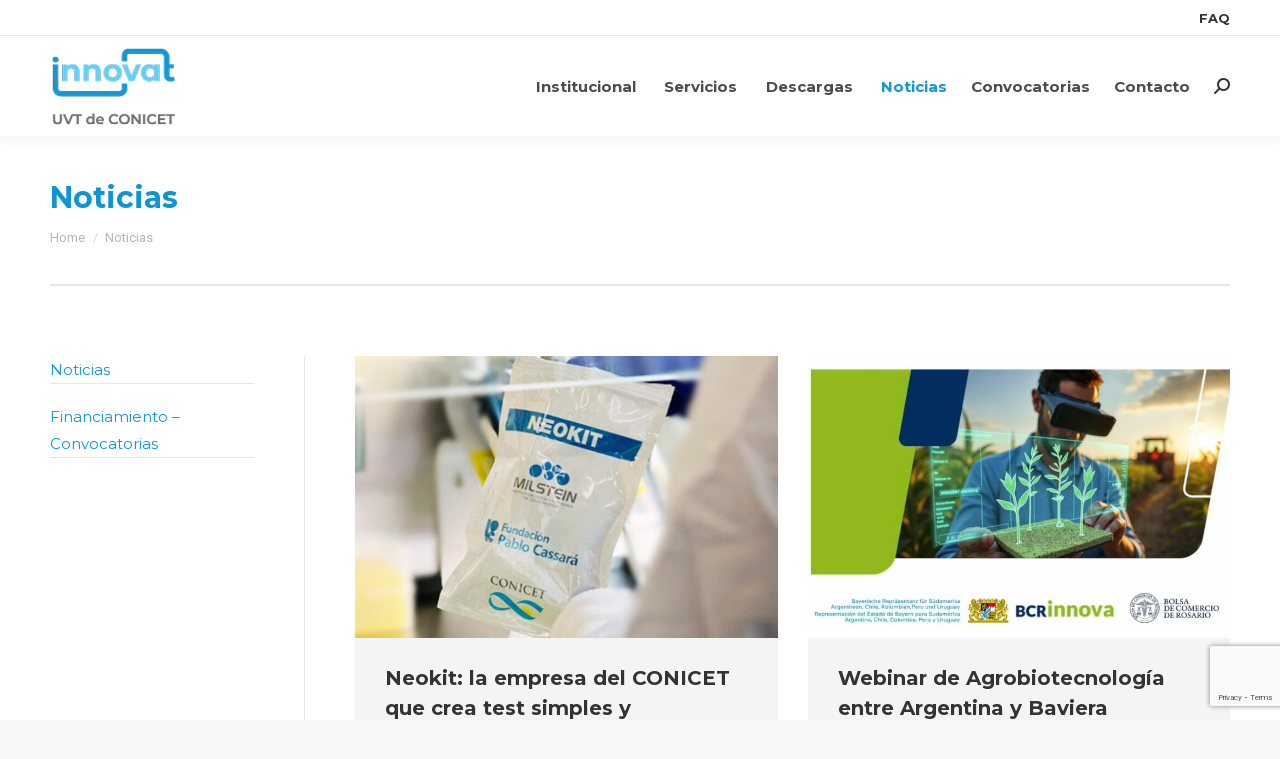

--- FILE ---
content_type: text/html; charset=UTF-8
request_url: https://www.innovat.org.ar/noticias/page/13/
body_size: 20548
content:
<!DOCTYPE html>
<!--[if !(IE 6) | !(IE 7) | !(IE 8)  ]><!-->
<html lang="es-AR" class="no-js">
<!--<![endif]-->
<head>
	<meta charset="UTF-8" />
				<meta name="viewport" content="width=device-width, initial-scale=1, maximum-scale=1, user-scalable=0"/>
			<meta name="theme-color" content="#1197d4"/>	<link rel="profile" href="https://gmpg.org/xfn/11" />
	<title>Noticias &#8211; Página 13 &#8211; Innovat</title>
<meta name='robots' content='max-image-preview:large' />
<link rel='dns-prefetch' href='//fonts.googleapis.com' />
<link rel="alternate" type="application/rss+xml" title="Innovat &raquo; Feed" href="https://www.innovat.org.ar/feed/" />
<link rel="alternate" type="application/rss+xml" title="Innovat &raquo; RSS de los comentarios" href="https://www.innovat.org.ar/comments/feed/" />
<link rel="alternate" title="oEmbed (JSON)" type="application/json+oembed" href="https://www.innovat.org.ar/wp-json/oembed/1.0/embed?url=https%3A%2F%2Fwww.innovat.org.ar%2Fnoticias%2F&#038;lang=es" />
<link rel="alternate" title="oEmbed (XML)" type="text/xml+oembed" href="https://www.innovat.org.ar/wp-json/oembed/1.0/embed?url=https%3A%2F%2Fwww.innovat.org.ar%2Fnoticias%2F&#038;format=xml&#038;lang=es" />
		<style>
			.lazyload,
			.lazyloading {
				max-width: 100%;
			}
		</style>
				<!-- This site uses the Google Analytics by ExactMetrics plugin v8.11.1 - Using Analytics tracking - https://www.exactmetrics.com/ -->
							<script src="//www.googletagmanager.com/gtag/js?id=G-4HWQT3S1FL"  data-cfasync="false" data-wpfc-render="false" async></script>
			<script data-cfasync="false" data-wpfc-render="false">
				var em_version = '8.11.1';
				var em_track_user = true;
				var em_no_track_reason = '';
								var ExactMetricsDefaultLocations = {"page_location":"https:\/\/www.innovat.org.ar\/noticias\/page\/13\/"};
								if ( typeof ExactMetricsPrivacyGuardFilter === 'function' ) {
					var ExactMetricsLocations = (typeof ExactMetricsExcludeQuery === 'object') ? ExactMetricsPrivacyGuardFilter( ExactMetricsExcludeQuery ) : ExactMetricsPrivacyGuardFilter( ExactMetricsDefaultLocations );
				} else {
					var ExactMetricsLocations = (typeof ExactMetricsExcludeQuery === 'object') ? ExactMetricsExcludeQuery : ExactMetricsDefaultLocations;
				}

								var disableStrs = [
										'ga-disable-G-4HWQT3S1FL',
									];

				/* Function to detect opted out users */
				function __gtagTrackerIsOptedOut() {
					for (var index = 0; index < disableStrs.length; index++) {
						if (document.cookie.indexOf(disableStrs[index] + '=true') > -1) {
							return true;
						}
					}

					return false;
				}

				/* Disable tracking if the opt-out cookie exists. */
				if (__gtagTrackerIsOptedOut()) {
					for (var index = 0; index < disableStrs.length; index++) {
						window[disableStrs[index]] = true;
					}
				}

				/* Opt-out function */
				function __gtagTrackerOptout() {
					for (var index = 0; index < disableStrs.length; index++) {
						document.cookie = disableStrs[index] + '=true; expires=Thu, 31 Dec 2099 23:59:59 UTC; path=/';
						window[disableStrs[index]] = true;
					}
				}

				if ('undefined' === typeof gaOptout) {
					function gaOptout() {
						__gtagTrackerOptout();
					}
				}
								window.dataLayer = window.dataLayer || [];

				window.ExactMetricsDualTracker = {
					helpers: {},
					trackers: {},
				};
				if (em_track_user) {
					function __gtagDataLayer() {
						dataLayer.push(arguments);
					}

					function __gtagTracker(type, name, parameters) {
						if (!parameters) {
							parameters = {};
						}

						if (parameters.send_to) {
							__gtagDataLayer.apply(null, arguments);
							return;
						}

						if (type === 'event') {
														parameters.send_to = exactmetrics_frontend.v4_id;
							var hookName = name;
							if (typeof parameters['event_category'] !== 'undefined') {
								hookName = parameters['event_category'] + ':' + name;
							}

							if (typeof ExactMetricsDualTracker.trackers[hookName] !== 'undefined') {
								ExactMetricsDualTracker.trackers[hookName](parameters);
							} else {
								__gtagDataLayer('event', name, parameters);
							}
							
						} else {
							__gtagDataLayer.apply(null, arguments);
						}
					}

					__gtagTracker('js', new Date());
					__gtagTracker('set', {
						'developer_id.dNDMyYj': true,
											});
					if ( ExactMetricsLocations.page_location ) {
						__gtagTracker('set', ExactMetricsLocations);
					}
										__gtagTracker('config', 'G-4HWQT3S1FL', {"forceSSL":"true"} );
										window.gtag = __gtagTracker;										(function () {
						/* https://developers.google.com/analytics/devguides/collection/analyticsjs/ */
						/* ga and __gaTracker compatibility shim. */
						var noopfn = function () {
							return null;
						};
						var newtracker = function () {
							return new Tracker();
						};
						var Tracker = function () {
							return null;
						};
						var p = Tracker.prototype;
						p.get = noopfn;
						p.set = noopfn;
						p.send = function () {
							var args = Array.prototype.slice.call(arguments);
							args.unshift('send');
							__gaTracker.apply(null, args);
						};
						var __gaTracker = function () {
							var len = arguments.length;
							if (len === 0) {
								return;
							}
							var f = arguments[len - 1];
							if (typeof f !== 'object' || f === null || typeof f.hitCallback !== 'function') {
								if ('send' === arguments[0]) {
									var hitConverted, hitObject = false, action;
									if ('event' === arguments[1]) {
										if ('undefined' !== typeof arguments[3]) {
											hitObject = {
												'eventAction': arguments[3],
												'eventCategory': arguments[2],
												'eventLabel': arguments[4],
												'value': arguments[5] ? arguments[5] : 1,
											}
										}
									}
									if ('pageview' === arguments[1]) {
										if ('undefined' !== typeof arguments[2]) {
											hitObject = {
												'eventAction': 'page_view',
												'page_path': arguments[2],
											}
										}
									}
									if (typeof arguments[2] === 'object') {
										hitObject = arguments[2];
									}
									if (typeof arguments[5] === 'object') {
										Object.assign(hitObject, arguments[5]);
									}
									if ('undefined' !== typeof arguments[1].hitType) {
										hitObject = arguments[1];
										if ('pageview' === hitObject.hitType) {
											hitObject.eventAction = 'page_view';
										}
									}
									if (hitObject) {
										action = 'timing' === arguments[1].hitType ? 'timing_complete' : hitObject.eventAction;
										hitConverted = mapArgs(hitObject);
										__gtagTracker('event', action, hitConverted);
									}
								}
								return;
							}

							function mapArgs(args) {
								var arg, hit = {};
								var gaMap = {
									'eventCategory': 'event_category',
									'eventAction': 'event_action',
									'eventLabel': 'event_label',
									'eventValue': 'event_value',
									'nonInteraction': 'non_interaction',
									'timingCategory': 'event_category',
									'timingVar': 'name',
									'timingValue': 'value',
									'timingLabel': 'event_label',
									'page': 'page_path',
									'location': 'page_location',
									'title': 'page_title',
									'referrer' : 'page_referrer',
								};
								for (arg in args) {
																		if (!(!args.hasOwnProperty(arg) || !gaMap.hasOwnProperty(arg))) {
										hit[gaMap[arg]] = args[arg];
									} else {
										hit[arg] = args[arg];
									}
								}
								return hit;
							}

							try {
								f.hitCallback();
							} catch (ex) {
							}
						};
						__gaTracker.create = newtracker;
						__gaTracker.getByName = newtracker;
						__gaTracker.getAll = function () {
							return [];
						};
						__gaTracker.remove = noopfn;
						__gaTracker.loaded = true;
						window['__gaTracker'] = __gaTracker;
					})();
									} else {
										console.log("");
					(function () {
						function __gtagTracker() {
							return null;
						}

						window['__gtagTracker'] = __gtagTracker;
						window['gtag'] = __gtagTracker;
					})();
									}
			</script>
							<!-- / Google Analytics by ExactMetrics -->
		<style id='wp-img-auto-sizes-contain-inline-css'>
img:is([sizes=auto i],[sizes^="auto," i]){contain-intrinsic-size:3000px 1500px}
/*# sourceURL=wp-img-auto-sizes-contain-inline-css */
</style>
<link rel='stylesheet' id='menu-icons-extra-css' href='https://www.innovat.org.ar/wp-content/plugins/menu-icons/css/extra.min.css?ver=0.13.20' media='all' />
<style id='wp-emoji-styles-inline-css'>

	img.wp-smiley, img.emoji {
		display: inline !important;
		border: none !important;
		box-shadow: none !important;
		height: 1em !important;
		width: 1em !important;
		margin: 0 0.07em !important;
		vertical-align: -0.1em !important;
		background: none !important;
		padding: 0 !important;
	}
/*# sourceURL=wp-emoji-styles-inline-css */
</style>
<style id='wp-block-library-inline-css'>
:root{--wp-block-synced-color:#7a00df;--wp-block-synced-color--rgb:122,0,223;--wp-bound-block-color:var(--wp-block-synced-color);--wp-editor-canvas-background:#ddd;--wp-admin-theme-color:#007cba;--wp-admin-theme-color--rgb:0,124,186;--wp-admin-theme-color-darker-10:#006ba1;--wp-admin-theme-color-darker-10--rgb:0,107,160.5;--wp-admin-theme-color-darker-20:#005a87;--wp-admin-theme-color-darker-20--rgb:0,90,135;--wp-admin-border-width-focus:2px}@media (min-resolution:192dpi){:root{--wp-admin-border-width-focus:1.5px}}.wp-element-button{cursor:pointer}:root .has-very-light-gray-background-color{background-color:#eee}:root .has-very-dark-gray-background-color{background-color:#313131}:root .has-very-light-gray-color{color:#eee}:root .has-very-dark-gray-color{color:#313131}:root .has-vivid-green-cyan-to-vivid-cyan-blue-gradient-background{background:linear-gradient(135deg,#00d084,#0693e3)}:root .has-purple-crush-gradient-background{background:linear-gradient(135deg,#34e2e4,#4721fb 50%,#ab1dfe)}:root .has-hazy-dawn-gradient-background{background:linear-gradient(135deg,#faaca8,#dad0ec)}:root .has-subdued-olive-gradient-background{background:linear-gradient(135deg,#fafae1,#67a671)}:root .has-atomic-cream-gradient-background{background:linear-gradient(135deg,#fdd79a,#004a59)}:root .has-nightshade-gradient-background{background:linear-gradient(135deg,#330968,#31cdcf)}:root .has-midnight-gradient-background{background:linear-gradient(135deg,#020381,#2874fc)}:root{--wp--preset--font-size--normal:16px;--wp--preset--font-size--huge:42px}.has-regular-font-size{font-size:1em}.has-larger-font-size{font-size:2.625em}.has-normal-font-size{font-size:var(--wp--preset--font-size--normal)}.has-huge-font-size{font-size:var(--wp--preset--font-size--huge)}.has-text-align-center{text-align:center}.has-text-align-left{text-align:left}.has-text-align-right{text-align:right}.has-fit-text{white-space:nowrap!important}#end-resizable-editor-section{display:none}.aligncenter{clear:both}.items-justified-left{justify-content:flex-start}.items-justified-center{justify-content:center}.items-justified-right{justify-content:flex-end}.items-justified-space-between{justify-content:space-between}.screen-reader-text{border:0;clip-path:inset(50%);height:1px;margin:-1px;overflow:hidden;padding:0;position:absolute;width:1px;word-wrap:normal!important}.screen-reader-text:focus{background-color:#ddd;clip-path:none;color:#444;display:block;font-size:1em;height:auto;left:5px;line-height:normal;padding:15px 23px 14px;text-decoration:none;top:5px;width:auto;z-index:100000}html :where(.has-border-color){border-style:solid}html :where([style*=border-top-color]){border-top-style:solid}html :where([style*=border-right-color]){border-right-style:solid}html :where([style*=border-bottom-color]){border-bottom-style:solid}html :where([style*=border-left-color]){border-left-style:solid}html :where([style*=border-width]){border-style:solid}html :where([style*=border-top-width]){border-top-style:solid}html :where([style*=border-right-width]){border-right-style:solid}html :where([style*=border-bottom-width]){border-bottom-style:solid}html :where([style*=border-left-width]){border-left-style:solid}html :where(img[class*=wp-image-]){height:auto;max-width:100%}:where(figure){margin:0 0 1em}html :where(.is-position-sticky){--wp-admin--admin-bar--position-offset:var(--wp-admin--admin-bar--height,0px)}@media screen and (max-width:600px){html :where(.is-position-sticky){--wp-admin--admin-bar--position-offset:0px}}

/*# sourceURL=wp-block-library-inline-css */
</style><style id='wp-block-paragraph-inline-css'>
.is-small-text{font-size:.875em}.is-regular-text{font-size:1em}.is-large-text{font-size:2.25em}.is-larger-text{font-size:3em}.has-drop-cap:not(:focus):first-letter{float:left;font-size:8.4em;font-style:normal;font-weight:100;line-height:.68;margin:.05em .1em 0 0;text-transform:uppercase}body.rtl .has-drop-cap:not(:focus):first-letter{float:none;margin-left:.1em}p.has-drop-cap.has-background{overflow:hidden}:root :where(p.has-background){padding:1.25em 2.375em}:where(p.has-text-color:not(.has-link-color)) a{color:inherit}p.has-text-align-left[style*="writing-mode:vertical-lr"],p.has-text-align-right[style*="writing-mode:vertical-rl"]{rotate:180deg}
/*# sourceURL=https://www.innovat.org.ar/wp-includes/blocks/paragraph/style.min.css */
</style>
<style id='global-styles-inline-css'>
:root{--wp--preset--aspect-ratio--square: 1;--wp--preset--aspect-ratio--4-3: 4/3;--wp--preset--aspect-ratio--3-4: 3/4;--wp--preset--aspect-ratio--3-2: 3/2;--wp--preset--aspect-ratio--2-3: 2/3;--wp--preset--aspect-ratio--16-9: 16/9;--wp--preset--aspect-ratio--9-16: 9/16;--wp--preset--color--black: #000000;--wp--preset--color--cyan-bluish-gray: #abb8c3;--wp--preset--color--white: #FFF;--wp--preset--color--pale-pink: #f78da7;--wp--preset--color--vivid-red: #cf2e2e;--wp--preset--color--luminous-vivid-orange: #ff6900;--wp--preset--color--luminous-vivid-amber: #fcb900;--wp--preset--color--light-green-cyan: #7bdcb5;--wp--preset--color--vivid-green-cyan: #00d084;--wp--preset--color--pale-cyan-blue: #8ed1fc;--wp--preset--color--vivid-cyan-blue: #0693e3;--wp--preset--color--vivid-purple: #9b51e0;--wp--preset--color--accent: #1197d4;--wp--preset--color--dark-gray: #111;--wp--preset--color--light-gray: #767676;--wp--preset--gradient--vivid-cyan-blue-to-vivid-purple: linear-gradient(135deg,rgb(6,147,227) 0%,rgb(155,81,224) 100%);--wp--preset--gradient--light-green-cyan-to-vivid-green-cyan: linear-gradient(135deg,rgb(122,220,180) 0%,rgb(0,208,130) 100%);--wp--preset--gradient--luminous-vivid-amber-to-luminous-vivid-orange: linear-gradient(135deg,rgb(252,185,0) 0%,rgb(255,105,0) 100%);--wp--preset--gradient--luminous-vivid-orange-to-vivid-red: linear-gradient(135deg,rgb(255,105,0) 0%,rgb(207,46,46) 100%);--wp--preset--gradient--very-light-gray-to-cyan-bluish-gray: linear-gradient(135deg,rgb(238,238,238) 0%,rgb(169,184,195) 100%);--wp--preset--gradient--cool-to-warm-spectrum: linear-gradient(135deg,rgb(74,234,220) 0%,rgb(151,120,209) 20%,rgb(207,42,186) 40%,rgb(238,44,130) 60%,rgb(251,105,98) 80%,rgb(254,248,76) 100%);--wp--preset--gradient--blush-light-purple: linear-gradient(135deg,rgb(255,206,236) 0%,rgb(152,150,240) 100%);--wp--preset--gradient--blush-bordeaux: linear-gradient(135deg,rgb(254,205,165) 0%,rgb(254,45,45) 50%,rgb(107,0,62) 100%);--wp--preset--gradient--luminous-dusk: linear-gradient(135deg,rgb(255,203,112) 0%,rgb(199,81,192) 50%,rgb(65,88,208) 100%);--wp--preset--gradient--pale-ocean: linear-gradient(135deg,rgb(255,245,203) 0%,rgb(182,227,212) 50%,rgb(51,167,181) 100%);--wp--preset--gradient--electric-grass: linear-gradient(135deg,rgb(202,248,128) 0%,rgb(113,206,126) 100%);--wp--preset--gradient--midnight: linear-gradient(135deg,rgb(2,3,129) 0%,rgb(40,116,252) 100%);--wp--preset--font-size--small: 13px;--wp--preset--font-size--medium: 20px;--wp--preset--font-size--large: 36px;--wp--preset--font-size--x-large: 42px;--wp--preset--spacing--20: 0.44rem;--wp--preset--spacing--30: 0.67rem;--wp--preset--spacing--40: 1rem;--wp--preset--spacing--50: 1.5rem;--wp--preset--spacing--60: 2.25rem;--wp--preset--spacing--70: 3.38rem;--wp--preset--spacing--80: 5.06rem;--wp--preset--shadow--natural: 6px 6px 9px rgba(0, 0, 0, 0.2);--wp--preset--shadow--deep: 12px 12px 50px rgba(0, 0, 0, 0.4);--wp--preset--shadow--sharp: 6px 6px 0px rgba(0, 0, 0, 0.2);--wp--preset--shadow--outlined: 6px 6px 0px -3px rgb(255, 255, 255), 6px 6px rgb(0, 0, 0);--wp--preset--shadow--crisp: 6px 6px 0px rgb(0, 0, 0);}:where(.is-layout-flex){gap: 0.5em;}:where(.is-layout-grid){gap: 0.5em;}body .is-layout-flex{display: flex;}.is-layout-flex{flex-wrap: wrap;align-items: center;}.is-layout-flex > :is(*, div){margin: 0;}body .is-layout-grid{display: grid;}.is-layout-grid > :is(*, div){margin: 0;}:where(.wp-block-columns.is-layout-flex){gap: 2em;}:where(.wp-block-columns.is-layout-grid){gap: 2em;}:where(.wp-block-post-template.is-layout-flex){gap: 1.25em;}:where(.wp-block-post-template.is-layout-grid){gap: 1.25em;}.has-black-color{color: var(--wp--preset--color--black) !important;}.has-cyan-bluish-gray-color{color: var(--wp--preset--color--cyan-bluish-gray) !important;}.has-white-color{color: var(--wp--preset--color--white) !important;}.has-pale-pink-color{color: var(--wp--preset--color--pale-pink) !important;}.has-vivid-red-color{color: var(--wp--preset--color--vivid-red) !important;}.has-luminous-vivid-orange-color{color: var(--wp--preset--color--luminous-vivid-orange) !important;}.has-luminous-vivid-amber-color{color: var(--wp--preset--color--luminous-vivid-amber) !important;}.has-light-green-cyan-color{color: var(--wp--preset--color--light-green-cyan) !important;}.has-vivid-green-cyan-color{color: var(--wp--preset--color--vivid-green-cyan) !important;}.has-pale-cyan-blue-color{color: var(--wp--preset--color--pale-cyan-blue) !important;}.has-vivid-cyan-blue-color{color: var(--wp--preset--color--vivid-cyan-blue) !important;}.has-vivid-purple-color{color: var(--wp--preset--color--vivid-purple) !important;}.has-black-background-color{background-color: var(--wp--preset--color--black) !important;}.has-cyan-bluish-gray-background-color{background-color: var(--wp--preset--color--cyan-bluish-gray) !important;}.has-white-background-color{background-color: var(--wp--preset--color--white) !important;}.has-pale-pink-background-color{background-color: var(--wp--preset--color--pale-pink) !important;}.has-vivid-red-background-color{background-color: var(--wp--preset--color--vivid-red) !important;}.has-luminous-vivid-orange-background-color{background-color: var(--wp--preset--color--luminous-vivid-orange) !important;}.has-luminous-vivid-amber-background-color{background-color: var(--wp--preset--color--luminous-vivid-amber) !important;}.has-light-green-cyan-background-color{background-color: var(--wp--preset--color--light-green-cyan) !important;}.has-vivid-green-cyan-background-color{background-color: var(--wp--preset--color--vivid-green-cyan) !important;}.has-pale-cyan-blue-background-color{background-color: var(--wp--preset--color--pale-cyan-blue) !important;}.has-vivid-cyan-blue-background-color{background-color: var(--wp--preset--color--vivid-cyan-blue) !important;}.has-vivid-purple-background-color{background-color: var(--wp--preset--color--vivid-purple) !important;}.has-black-border-color{border-color: var(--wp--preset--color--black) !important;}.has-cyan-bluish-gray-border-color{border-color: var(--wp--preset--color--cyan-bluish-gray) !important;}.has-white-border-color{border-color: var(--wp--preset--color--white) !important;}.has-pale-pink-border-color{border-color: var(--wp--preset--color--pale-pink) !important;}.has-vivid-red-border-color{border-color: var(--wp--preset--color--vivid-red) !important;}.has-luminous-vivid-orange-border-color{border-color: var(--wp--preset--color--luminous-vivid-orange) !important;}.has-luminous-vivid-amber-border-color{border-color: var(--wp--preset--color--luminous-vivid-amber) !important;}.has-light-green-cyan-border-color{border-color: var(--wp--preset--color--light-green-cyan) !important;}.has-vivid-green-cyan-border-color{border-color: var(--wp--preset--color--vivid-green-cyan) !important;}.has-pale-cyan-blue-border-color{border-color: var(--wp--preset--color--pale-cyan-blue) !important;}.has-vivid-cyan-blue-border-color{border-color: var(--wp--preset--color--vivid-cyan-blue) !important;}.has-vivid-purple-border-color{border-color: var(--wp--preset--color--vivid-purple) !important;}.has-vivid-cyan-blue-to-vivid-purple-gradient-background{background: var(--wp--preset--gradient--vivid-cyan-blue-to-vivid-purple) !important;}.has-light-green-cyan-to-vivid-green-cyan-gradient-background{background: var(--wp--preset--gradient--light-green-cyan-to-vivid-green-cyan) !important;}.has-luminous-vivid-amber-to-luminous-vivid-orange-gradient-background{background: var(--wp--preset--gradient--luminous-vivid-amber-to-luminous-vivid-orange) !important;}.has-luminous-vivid-orange-to-vivid-red-gradient-background{background: var(--wp--preset--gradient--luminous-vivid-orange-to-vivid-red) !important;}.has-very-light-gray-to-cyan-bluish-gray-gradient-background{background: var(--wp--preset--gradient--very-light-gray-to-cyan-bluish-gray) !important;}.has-cool-to-warm-spectrum-gradient-background{background: var(--wp--preset--gradient--cool-to-warm-spectrum) !important;}.has-blush-light-purple-gradient-background{background: var(--wp--preset--gradient--blush-light-purple) !important;}.has-blush-bordeaux-gradient-background{background: var(--wp--preset--gradient--blush-bordeaux) !important;}.has-luminous-dusk-gradient-background{background: var(--wp--preset--gradient--luminous-dusk) !important;}.has-pale-ocean-gradient-background{background: var(--wp--preset--gradient--pale-ocean) !important;}.has-electric-grass-gradient-background{background: var(--wp--preset--gradient--electric-grass) !important;}.has-midnight-gradient-background{background: var(--wp--preset--gradient--midnight) !important;}.has-small-font-size{font-size: var(--wp--preset--font-size--small) !important;}.has-medium-font-size{font-size: var(--wp--preset--font-size--medium) !important;}.has-large-font-size{font-size: var(--wp--preset--font-size--large) !important;}.has-x-large-font-size{font-size: var(--wp--preset--font-size--x-large) !important;}
/*# sourceURL=global-styles-inline-css */
</style>

<style id='classic-theme-styles-inline-css'>
/*! This file is auto-generated */
.wp-block-button__link{color:#fff;background-color:#32373c;border-radius:9999px;box-shadow:none;text-decoration:none;padding:calc(.667em + 2px) calc(1.333em + 2px);font-size:1.125em}.wp-block-file__button{background:#32373c;color:#fff;text-decoration:none}
/*# sourceURL=/wp-includes/css/classic-themes.min.css */
</style>
<link rel='stylesheet' id='contact-form-7-css' href='https://www.innovat.org.ar/wp-content/plugins/contact-form-7/includes/css/styles.css?ver=6.1.4' media='all' />
<link rel='stylesheet' id='the7-font-css' href='https://www.innovat.org.ar/wp-content/themes/dt-the7/fonts/icomoon-the7-font/icomoon-the7-font.min.css?ver=14.0.0' media='all' />
<link rel='stylesheet' id='the7-awesome-fonts-css' href='https://www.innovat.org.ar/wp-content/themes/dt-the7/fonts/FontAwesome/css/all.min.css?ver=14.0.0' media='all' />
<link rel='stylesheet' id='the7-awesome-fonts-back-css' href='https://www.innovat.org.ar/wp-content/themes/dt-the7/fonts/FontAwesome/back-compat.min.css?ver=14.0.0' media='all' />
<link rel='stylesheet' id='the7-Defaults-css' href='https://www.innovat.org.ar/wp-content/uploads/smile_fonts/Defaults/Defaults.css?ver=6.9' media='all' />
<link rel='stylesheet' id='js_composer_front-css' href='https://www.innovat.org.ar/wp-content/plugins/js_composer/assets/css/js_composer.min.css?ver=8.7.2' media='all' />
<link rel='stylesheet' id='dt-web-fonts-css' href='https://fonts.googleapis.com/css?family=Roboto:400,500,600,700%7CMontserrat:400,600,700%7CRoboto+Condensed:400,600,700' media='all' />
<link rel='stylesheet' id='dt-main-css' href='https://www.innovat.org.ar/wp-content/themes/dt-the7/css/main.min.css?ver=14.0.0' media='all' />
<link rel='stylesheet' id='the7-custom-scrollbar-css' href='https://www.innovat.org.ar/wp-content/themes/dt-the7/lib/custom-scrollbar/custom-scrollbar.min.css?ver=14.0.0' media='all' />
<link rel='stylesheet' id='the7-wpbakery-css' href='https://www.innovat.org.ar/wp-content/themes/dt-the7/css/wpbakery.min.css?ver=14.0.0' media='all' />
<link rel='stylesheet' id='the7-core-css' href='https://www.innovat.org.ar/wp-content/plugins/dt-the7-core/assets/css/post-type.min.css?ver=2.7.12' media='all' />
<link rel='stylesheet' id='the7-css-vars-css' href='https://www.innovat.org.ar/wp-content/uploads/the7-css/css-vars.css?ver=4327cc0a93d4' media='all' />
<link rel='stylesheet' id='dt-custom-css' href='https://www.innovat.org.ar/wp-content/uploads/the7-css/custom.css?ver=4327cc0a93d4' media='all' />
<link rel='stylesheet' id='dt-media-css' href='https://www.innovat.org.ar/wp-content/uploads/the7-css/media.css?ver=4327cc0a93d4' media='all' />
<link rel='stylesheet' id='the7-mega-menu-css' href='https://www.innovat.org.ar/wp-content/uploads/the7-css/mega-menu.css?ver=4327cc0a93d4' media='all' />
<link rel='stylesheet' id='the7-elements-css' href='https://www.innovat.org.ar/wp-content/uploads/the7-css/post-type-dynamic.css?ver=4327cc0a93d4' media='all' />
<link rel='stylesheet' id='style-css' href='https://www.innovat.org.ar/wp-content/themes/dt-the7-innovat/style.css?ver=14.0.0' media='all' />
<script src="https://www.innovat.org.ar/wp-includes/js/jquery/jquery.min.js?ver=3.7.1" id="jquery-core-js"></script>
<script defer='defer' src="https://www.innovat.org.ar/wp-includes/js/jquery/jquery-migrate.min.js?ver=3.4.1" id="jquery-migrate-js"></script>
<script defer='defer' src="https://www.innovat.org.ar/wp-content/plugins/google-analytics-dashboard-for-wp/assets/js/frontend-gtag.min.js?ver=8.11.1" id="exactmetrics-frontend-script-js" async data-wp-strategy="async"></script>
<script data-cfasync="false" data-wpfc-render="false" id='exactmetrics-frontend-script-js-extra'>var exactmetrics_frontend = {"js_events_tracking":"true","download_extensions":"zip,mp3,mpeg,pdf,docx,pptx,xlsx,rar","inbound_paths":"[]","home_url":"https:\/\/www.innovat.org.ar","hash_tracking":"false","v4_id":"G-4HWQT3S1FL"};</script>
<script defer='defer' src="//www.innovat.org.ar/wp-content/plugins/revslider/sr6/assets/js/rbtools.min.js?ver=6.7.38" async id="tp-tools-js"></script>
<script defer='defer' src="//www.innovat.org.ar/wp-content/plugins/revslider/sr6/assets/js/rs6.min.js?ver=6.7.38" async id="revmin-js"></script>
<script id="dt-above-fold-js-extra">
var dtLocal = {"themeUrl":"https://www.innovat.org.ar/wp-content/themes/dt-the7","passText":"To view this protected post, enter the password below:","moreButtonText":{"loading":"Loading...","loadMore":"Load more"},"postID":"1142","ajaxurl":"https://www.innovat.org.ar/wp-admin/admin-ajax.php","REST":{"baseUrl":"https://www.innovat.org.ar/wp-json/the7/v1","endpoints":{"sendMail":"/send-mail"}},"contactMessages":{"required":"One or more fields have an error. Please check and try again.","terms":"Please accept the privacy policy.","fillTheCaptchaError":"Please, fill the captcha."},"captchaSiteKey":"","ajaxNonce":"d5b99c9d1e","pageData":{"type":"page","template":"page","layout":null},"themeSettings":{"smoothScroll":"off","lazyLoading":false,"desktopHeader":{"height":100},"ToggleCaptionEnabled":"disabled","ToggleCaption":"Navigation","floatingHeader":{"showAfter":140,"showMenu":true,"height":60,"logo":{"showLogo":true,"html":"\u003Cimg class=\" preload-me\" src=\"https://www.innovat.org.ar/wp-content/uploads/2019/12/logon2.png\" srcset=\"https://www.innovat.org.ar/wp-content/uploads/2019/12/logon2.png 126w\" width=\"63\" height=\"40\"   sizes=\"63px\" alt=\"Innovat\" /\u003E","url":"https://www.innovat.org.ar/"}},"topLine":{"floatingTopLine":{"logo":{"showLogo":false,"html":""}}},"mobileHeader":{"firstSwitchPoint":1050,"secondSwitchPoint":778,"firstSwitchPointHeight":80,"secondSwitchPointHeight":60,"mobileToggleCaptionEnabled":"disabled","mobileToggleCaption":"Menu"},"stickyMobileHeaderFirstSwitch":{"logo":{"html":"\u003Cimg class=\" preload-me\" src=\"https://www.innovat.org.ar/wp-content/uploads/2019/12/logon2.png\" srcset=\"https://www.innovat.org.ar/wp-content/uploads/2019/12/logon2.png 126w\" width=\"126\" height=\"80\"   sizes=\"126px\" alt=\"Innovat\" /\u003E"}},"stickyMobileHeaderSecondSwitch":{"logo":{"html":"\u003Cimg class=\" preload-me\" src=\"https://www.innovat.org.ar/wp-content/uploads/2019/12/logon2.png\" srcset=\"https://www.innovat.org.ar/wp-content/uploads/2019/12/logon2.png 126w\" width=\"63\" height=\"40\"   sizes=\"63px\" alt=\"Innovat\" /\u003E"}},"sidebar":{"switchPoint":990},"boxedWidth":"1340px"},"VCMobileScreenWidth":"768"};
var dtShare = {"shareButtonText":{"facebook":"Share on Facebook","twitter":"Share on X","pinterest":"Pin it","linkedin":"Share on Linkedin","whatsapp":"Share on Whatsapp"},"overlayOpacity":"85"};
//# sourceURL=dt-above-fold-js-extra
</script>
<script defer='defer' src="https://www.innovat.org.ar/wp-content/themes/dt-the7/js/above-the-fold.min.js?ver=14.0.0" id="dt-above-fold-js"></script>
<script></script><link rel="https://api.w.org/" href="https://www.innovat.org.ar/wp-json/" /><link rel="alternate" title="JSON" type="application/json" href="https://www.innovat.org.ar/wp-json/wp/v2/pages/1142" /><link rel="EditURI" type="application/rsd+xml" title="RSD" href="https://www.innovat.org.ar/xmlrpc.php?rsd" />
<meta name="generator" content="WordPress 6.9" />
<link rel="canonical" href="https://www.innovat.org.ar/noticias/" />
<link rel='shortlink' href='https://www.innovat.org.ar/?p=1142' />
 <style> #h5vpQuickPlayer { width: 100%; max-width: 100%; margin: 0 auto; } </style> 		<script>
			document.documentElement.className = document.documentElement.className.replace('no-js', 'js');
		</script>
				<style>
			.no-js img.lazyload {
				display: none;
			}

			figure.wp-block-image img.lazyloading {
				min-width: 150px;
			}

			.lazyload,
			.lazyloading {
				--smush-placeholder-width: 100px;
				--smush-placeholder-aspect-ratio: 1/1;
				width: var(--smush-image-width, var(--smush-placeholder-width)) !important;
				aspect-ratio: var(--smush-image-aspect-ratio, var(--smush-placeholder-aspect-ratio)) !important;
			}

						.lazyload, .lazyloading {
				opacity: 0;
			}

			.lazyloaded {
				opacity: 1;
				transition: opacity 400ms;
				transition-delay: 0ms;
			}

					</style>
		<meta property="og:site_name" content="Innovat" />
<meta property="og:title" content="Noticias" />
<meta property="og:url" content="https://www.innovat.org.ar/noticias/" />
<meta property="og:type" content="article" />
<meta name="generator" content="Powered by WPBakery Page Builder - drag and drop page builder for WordPress."/>
<meta name="generator" content="Powered by Slider Revolution 6.7.38 - responsive, Mobile-Friendly Slider Plugin for WordPress with comfortable drag and drop interface." />
<link rel="icon" href="https://www.innovat.org.ar/wp-content/uploads/2019/03/favicon-150x150.png" sizes="32x32" />
<link rel="icon" href="https://www.innovat.org.ar/wp-content/uploads/2019/03/favicon-300x300.png" sizes="192x192" />
<link rel="apple-touch-icon" href="https://www.innovat.org.ar/wp-content/uploads/2019/03/favicon-300x300.png" />
<meta name="msapplication-TileImage" content="https://www.innovat.org.ar/wp-content/uploads/2019/03/favicon-300x300.png" />
<script>function setREVStartSize(e){
			//window.requestAnimationFrame(function() {
				window.RSIW = window.RSIW===undefined ? window.innerWidth : window.RSIW;
				window.RSIH = window.RSIH===undefined ? window.innerHeight : window.RSIH;
				try {
					var pw = document.getElementById(e.c).parentNode.offsetWidth,
						newh;
					pw = pw===0 || isNaN(pw) || (e.l=="fullwidth" || e.layout=="fullwidth") ? window.RSIW : pw;
					e.tabw = e.tabw===undefined ? 0 : parseInt(e.tabw);
					e.thumbw = e.thumbw===undefined ? 0 : parseInt(e.thumbw);
					e.tabh = e.tabh===undefined ? 0 : parseInt(e.tabh);
					e.thumbh = e.thumbh===undefined ? 0 : parseInt(e.thumbh);
					e.tabhide = e.tabhide===undefined ? 0 : parseInt(e.tabhide);
					e.thumbhide = e.thumbhide===undefined ? 0 : parseInt(e.thumbhide);
					e.mh = e.mh===undefined || e.mh=="" || e.mh==="auto" ? 0 : parseInt(e.mh,0);
					if(e.layout==="fullscreen" || e.l==="fullscreen")
						newh = Math.max(e.mh,window.RSIH);
					else{
						e.gw = Array.isArray(e.gw) ? e.gw : [e.gw];
						for (var i in e.rl) if (e.gw[i]===undefined || e.gw[i]===0) e.gw[i] = e.gw[i-1];
						e.gh = e.el===undefined || e.el==="" || (Array.isArray(e.el) && e.el.length==0)? e.gh : e.el;
						e.gh = Array.isArray(e.gh) ? e.gh : [e.gh];
						for (var i in e.rl) if (e.gh[i]===undefined || e.gh[i]===0) e.gh[i] = e.gh[i-1];
											
						var nl = new Array(e.rl.length),
							ix = 0,
							sl;
						e.tabw = e.tabhide>=pw ? 0 : e.tabw;
						e.thumbw = e.thumbhide>=pw ? 0 : e.thumbw;
						e.tabh = e.tabhide>=pw ? 0 : e.tabh;
						e.thumbh = e.thumbhide>=pw ? 0 : e.thumbh;
						for (var i in e.rl) nl[i] = e.rl[i]<window.RSIW ? 0 : e.rl[i];
						sl = nl[0];
						for (var i in nl) if (sl>nl[i] && nl[i]>0) { sl = nl[i]; ix=i;}
						var m = pw>(e.gw[ix]+e.tabw+e.thumbw) ? 1 : (pw-(e.tabw+e.thumbw)) / (e.gw[ix]);
						newh =  (e.gh[ix] * m) + (e.tabh + e.thumbh);
					}
					var el = document.getElementById(e.c);
					if (el!==null && el) el.style.height = newh+"px";
					el = document.getElementById(e.c+"_wrapper");
					if (el!==null && el) {
						el.style.height = newh+"px";
						el.style.display = "block";
					}
				} catch(e){
					console.log("Failure at Presize of Slider:" + e)
				}
			//});
		  };</script>
<noscript><style> .wpb_animate_when_almost_visible { opacity: 1; }</style></noscript><link rel='stylesheet' id='rs-plugin-settings-css' href='//www.innovat.org.ar/wp-content/plugins/revslider/sr6/assets/css/rs6.css?ver=6.7.38' media='all' />
<style id='rs-plugin-settings-inline-css'>
#rs-demo-id {}
/*# sourceURL=rs-plugin-settings-inline-css */
</style>
</head>
<body id="the7-body" class="paged wp-singular page-template-default page page-id-1142 wp-embed-responsive paged-13 page-paged-13 wp-theme-dt-the7 wp-child-theme-dt-the7-innovat the7-core-ver-2.7.12 dt-responsive-on right-mobile-menu-close-icon ouside-menu-close-icon mobile-hamburger-close-bg-enable mobile-hamburger-close-bg-hover-enable  fade-medium-mobile-menu-close-icon fade-medium-menu-close-icon srcset-enabled btn-flat custom-btn-color custom-btn-hover-color phantom-fade phantom-shadow-decoration phantom-custom-logo-on floating-top-bar sticky-mobile-header top-header first-switch-logo-left first-switch-menu-right second-switch-logo-left second-switch-menu-right right-mobile-menu layzr-loading-on popup-message-style the7-ver-14.0.0 dt-fa-compatibility wpb-js-composer js-comp-ver-8.7.2 vc_responsive">
<!-- The7 14.0.0 -->

<div id="page" >
	<a class="skip-link screen-reader-text" href="#content">Skip to content</a>

<div class="masthead inline-header right widgets full-height shadow-decoration shadow-mobile-header-decoration small-mobile-menu-icon dt-parent-menu-clickable show-sub-menu-on-hover show-mobile-logo" >

	
		<div class="top-bar full-width-line top-bar-line-hide" >
			
      <div class="top-bar-bg" >
      </div>
			<div class="mini-widgets left-widgets"></div>			<div class="right-widgets mini-widgets"><div class="mini-nav show-on-desktop near-logo-first-switch in-menu-second-switch list-type-menu list-type-menu-first-switch list-type-menu-second-switch"><ul id="top-menu"><li class="menu-item menu-item-type-custom menu-item-object-custom menu-item-1697 first last depth-0"><a href='/index.php/faq-conicet/' data-level='1'><span class="menu-item-text"><span class="menu-text"><i class="_mi _before dashicons dashicons-editor-help" aria-hidden="true"></i><span>FAQ</span></span></span></a></li> </ul><div class="menu-select"><span class="customSelect1"><span class="customSelectInner"><i class=" the7-mw-icon-dropdown-menu-bold"></i>micro menu (espanol)</span></span></div></div></div>	<div class="lenguajes">
      	<ul class="language-switcher right">
      		<li class="lang-item lang-item-18 lang-item-es current-lang lang-item-first"><a lang="es-AR" hreflang="es-AR" href="https://www.innovat.org.ar/noticias/" aria-current="true">Español</a></li>
	<li class="lang-item lang-item-21 lang-item-en"><a lang="en-US" hreflang="en-US" href="https://www.innovat.org.ar/en/news-2/">English</a></li>
      </ul>
      </div>
		</div>


	<header class="header-bar" role="banner">

		<div class="branding">
	<div id="site-title" class="assistive-text">Innovat</div>
	<div id="site-description" class="assistive-text">Facilitamos la vinculación entre organismos del sistema científico-tecnológico, del sector público y del sistema productivo, y promovemos el financiamiento de nuevas líneas de investigación que apuntan a brindar una respuesta a necesidades del mercado en proyectos de innovación y transferencia tecnológica. También colaboramos en la gestión de administración de convenios, servicios de vinculación y transferencia de tecnología.</div>
	<a class="" href="https://www.innovat.org.ar/"><img class="preload-me lazyload" data-src="https://www.innovat.org.ar/wp-content/uploads/2019/12/logon2.png" data-srcset="https://www.innovat.org.ar/wp-content/uploads/2019/12/logon2.png 126w" width="126" height="80"   data-sizes="126px" alt="Innovat" src="[data-uri]" style="--smush-placeholder-width: 126px; --smush-placeholder-aspect-ratio: 126/80;" /><img class="mobile-logo preload-me lazyload" data-src="https://www.innovat.org.ar/wp-content/uploads/2019/12/logon2.png" data-srcset="https://www.innovat.org.ar/wp-content/uploads/2019/12/logon2.png 126w" width="63" height="40"   data-sizes="63px" alt="Innovat" src="[data-uri]" style="--smush-placeholder-width: 63px; --smush-placeholder-aspect-ratio: 63/40;" /></a></div>

		<ul id="primary-menu" class="main-nav outside-item-custom-margin"><li class="menu-item menu-item-type-custom menu-item-object-custom menu-item-has-children menu-item-1068 first has-children depth-0"><a href='#' data-level='1' aria-haspopup='true' aria-expanded='false'><span class="menu-item-text"><span class="menu-text"><span>Institucional</span><i class="_mi _after dashicons dashicons-arrow-down-alt2" aria-hidden="true"></i></span></span></a><ul class="sub-nav hover-style-bg level-arrows-on" role="group"><li class="menu-item menu-item-type-post_type menu-item-object-page menu-item-1065 first depth-1"><a href='https://www.innovat.org.ar/quienes-somos/' data-level='2'><span class="menu-item-text"><span class="menu-text">Quiénes somos</span></span></a></li> <li class="menu-item menu-item-type-post_type menu-item-object-page menu-item-1164 depth-1"><a href='https://www.innovat.org.ar/autoridades/' data-level='2'><span class="menu-item-text"><span class="menu-text">Autoridades</span></span></a></li> <li class="menu-item menu-item-type-custom menu-item-object-custom menu-item-3602 depth-1"><a href='https://www.innovat.org.ar/wp-content/uploads/2023/07/Politica-de-calidad-de-la-Fundacion-INNOVA-T.pdf' data-level='2'><span class="menu-item-text"><span class="menu-text">Política de Calidad</span></span></a></li> <li class="menu-item menu-item-type-post_type menu-item-object-page menu-item-1168 depth-1"><a href='https://www.innovat.org.ar/delegaciones/' data-level='2'><span class="menu-item-text"><span class="menu-text">Delegaciones</span></span></a></li> </ul></li> <li class="menu-item menu-item-type-custom menu-item-object-custom menu-item-has-children menu-item-934 has-children depth-0"><a href='#' data-level='1' aria-haspopup='true' aria-expanded='false'><span class="menu-item-text"><span class="menu-text"><span>Servicios</span><i class="_mi _after dashicons dashicons-arrow-down-alt2" aria-hidden="true"></i></span></span></a><ul class="sub-nav hover-style-bg level-arrows-on" role="group"><li class="menu-item menu-item-type-post_type menu-item-object-page menu-item-1162 first depth-1"><a href='https://www.innovat.org.ar/administracion-de-subsidios/' data-level='2'><span class="menu-item-text"><span class="menu-text">Administración de proyectos</span></span></a></li> <li class="menu-item menu-item-type-post_type menu-item-object-page menu-item-1180 depth-1"><a href='https://www.innovat.org.ar/transferencia-tecnologica/' data-level='2'><span class="menu-item-text"><span class="menu-text">Transferencia tecnológica</span></span></a></li> <li class="menu-item menu-item-type-post_type menu-item-object-page menu-item-1177 depth-1"><a href='https://www.innovat.org.ar/proyecto-innovared/' data-level='2'><span class="menu-item-text"><span class="menu-text">Proyecto InnovaRed</span></span></a></li> <li class="menu-item menu-item-type-post_type menu-item-object-page menu-item-1176 depth-1"><a href='https://www.innovat.org.ar/promocion-de-c-y-t/' data-level='2'><span class="menu-item-text"><span class="menu-text">Promoción de la Innovación Tecnológica</span></span></a></li> </ul></li> <li class="menu-item menu-item-type-custom menu-item-object-custom menu-item-has-children menu-item-935 has-children depth-0"><a href='#' data-level='1' aria-haspopup='true' aria-expanded='false'><span class="menu-item-text"><span class="menu-text"><span>Descargas</span><i class="_mi _after dashicons dashicons-arrow-down-alt2" aria-hidden="true"></i></span></span></a><ul class="sub-nav hover-style-bg level-arrows-on" role="group"><li class="menu-item menu-item-type-post_type menu-item-object-page menu-item-1161 first depth-1"><a href='https://www.innovat.org.ar/formularios/' data-level='2'><span class="menu-item-text"><span class="menu-text">Formularios</span></span></a></li> <li class="menu-item menu-item-type-post_type menu-item-object-page menu-item-1160 depth-1"><a href='https://www.innovat.org.ar/normativas/' data-level='2'><span class="menu-item-text"><span class="menu-text">Normativas</span></span></a></li> <li class="menu-item menu-item-type-post_type menu-item-object-page menu-item-1159 depth-1"><a href='https://www.innovat.org.ar/convenios/' data-level='2'><span class="menu-item-text"><span class="menu-text">Convenios</span></span></a></li> <li class="menu-item menu-item-type-post_type menu-item-object-page menu-item-1158 depth-1"><a href='https://www.innovat.org.ar/rendiciones/' data-level='2'><span class="menu-item-text"><span class="menu-text">Rendiciones</span></span></a></li> <li class="menu-item menu-item-type-post_type menu-item-object-page menu-item-3253 depth-1"><a href='https://www.innovat.org.ar/documentacion-impositiva/' data-level='2'><span class="menu-item-text"><span class="menu-text">Documentación impositiva</span></span></a></li> </ul></li> <li class="menu-item menu-item-type-post_type menu-item-object-page current-menu-item page_item page-item-1142 current_page_item menu-item-1157 act depth-0"><a href='https://www.innovat.org.ar/noticias/' data-level='1'><span class="menu-item-text"><span class="menu-text">Noticias</span></span></a></li> <li class="menu-item menu-item-type-post_type menu-item-object-page menu-item-1155 depth-0"><a href='https://www.innovat.org.ar/financiamiento/' data-level='1'><span class="menu-item-text"><span class="menu-text">Convocatorias</span></span></a></li> <li class="menu-item menu-item-type-post_type menu-item-object-page menu-item-939 last depth-0"><a href='https://www.innovat.org.ar/contacto/' data-level='1'><span class="menu-item-text"><span class="menu-text">Contacto</span></span></a></li> </ul>
		<div class="mini-widgets"><div class="mini-search show-on-desktop near-logo-first-switch near-logo-second-switch popup-search custom-icon"><form class="searchform mini-widget-searchform" role="search" method="get" action="https://www.innovat.org.ar/">

	<div class="screen-reader-text">Search:</div>

	
		<a href="" class="submit text-disable"><i class=" mw-icon the7-mw-icon-search-bold"></i></a>
		<div class="popup-search-wrap">
			<input type="text" aria-label="Search" class="field searchform-s" name="s" value="" placeholder="Type and hit enter …" title="Search form"/>
			<a href="" class="search-icon"  aria-label="Search"><i class="the7-mw-icon-search" aria-hidden="true"></i></a>
		</div>

			<input type="submit" class="assistive-text searchsubmit" value="Go!"/>
</form>
</div></div>
	</header>

</div>
<div role="navigation" aria-label="Main Menu" class="dt-mobile-header mobile-menu-show-divider">
	<div class="dt-close-mobile-menu-icon" aria-label="Close" role="button" tabindex="0"><div class="close-line-wrap"><span class="close-line"></span><span class="close-line"></span><span class="close-line"></span></div></div>	<ul id="mobile-menu" class="mobile-main-nav">
		<li class="menu-item menu-item-type-custom menu-item-object-custom menu-item-has-children menu-item-1068 first has-children depth-0"><a href='#' data-level='1' aria-haspopup='true' aria-expanded='false'><span class="menu-item-text"><span class="menu-text"><span>Institucional</span><i class="_mi _after dashicons dashicons-arrow-down-alt2" aria-hidden="true"></i></span></span></a><ul class="sub-nav hover-style-bg level-arrows-on" role="group"><li class="menu-item menu-item-type-post_type menu-item-object-page menu-item-1065 first depth-1"><a href='https://www.innovat.org.ar/quienes-somos/' data-level='2'><span class="menu-item-text"><span class="menu-text">Quiénes somos</span></span></a></li> <li class="menu-item menu-item-type-post_type menu-item-object-page menu-item-1164 depth-1"><a href='https://www.innovat.org.ar/autoridades/' data-level='2'><span class="menu-item-text"><span class="menu-text">Autoridades</span></span></a></li> <li class="menu-item menu-item-type-custom menu-item-object-custom menu-item-3602 depth-1"><a href='https://www.innovat.org.ar/wp-content/uploads/2023/07/Politica-de-calidad-de-la-Fundacion-INNOVA-T.pdf' data-level='2'><span class="menu-item-text"><span class="menu-text">Política de Calidad</span></span></a></li> <li class="menu-item menu-item-type-post_type menu-item-object-page menu-item-1168 depth-1"><a href='https://www.innovat.org.ar/delegaciones/' data-level='2'><span class="menu-item-text"><span class="menu-text">Delegaciones</span></span></a></li> </ul></li> <li class="menu-item menu-item-type-custom menu-item-object-custom menu-item-has-children menu-item-934 has-children depth-0"><a href='#' data-level='1' aria-haspopup='true' aria-expanded='false'><span class="menu-item-text"><span class="menu-text"><span>Servicios</span><i class="_mi _after dashicons dashicons-arrow-down-alt2" aria-hidden="true"></i></span></span></a><ul class="sub-nav hover-style-bg level-arrows-on" role="group"><li class="menu-item menu-item-type-post_type menu-item-object-page menu-item-1162 first depth-1"><a href='https://www.innovat.org.ar/administracion-de-subsidios/' data-level='2'><span class="menu-item-text"><span class="menu-text">Administración de proyectos</span></span></a></li> <li class="menu-item menu-item-type-post_type menu-item-object-page menu-item-1180 depth-1"><a href='https://www.innovat.org.ar/transferencia-tecnologica/' data-level='2'><span class="menu-item-text"><span class="menu-text">Transferencia tecnológica</span></span></a></li> <li class="menu-item menu-item-type-post_type menu-item-object-page menu-item-1177 depth-1"><a href='https://www.innovat.org.ar/proyecto-innovared/' data-level='2'><span class="menu-item-text"><span class="menu-text">Proyecto InnovaRed</span></span></a></li> <li class="menu-item menu-item-type-post_type menu-item-object-page menu-item-1176 depth-1"><a href='https://www.innovat.org.ar/promocion-de-c-y-t/' data-level='2'><span class="menu-item-text"><span class="menu-text">Promoción de la Innovación Tecnológica</span></span></a></li> </ul></li> <li class="menu-item menu-item-type-custom menu-item-object-custom menu-item-has-children menu-item-935 has-children depth-0"><a href='#' data-level='1' aria-haspopup='true' aria-expanded='false'><span class="menu-item-text"><span class="menu-text"><span>Descargas</span><i class="_mi _after dashicons dashicons-arrow-down-alt2" aria-hidden="true"></i></span></span></a><ul class="sub-nav hover-style-bg level-arrows-on" role="group"><li class="menu-item menu-item-type-post_type menu-item-object-page menu-item-1161 first depth-1"><a href='https://www.innovat.org.ar/formularios/' data-level='2'><span class="menu-item-text"><span class="menu-text">Formularios</span></span></a></li> <li class="menu-item menu-item-type-post_type menu-item-object-page menu-item-1160 depth-1"><a href='https://www.innovat.org.ar/normativas/' data-level='2'><span class="menu-item-text"><span class="menu-text">Normativas</span></span></a></li> <li class="menu-item menu-item-type-post_type menu-item-object-page menu-item-1159 depth-1"><a href='https://www.innovat.org.ar/convenios/' data-level='2'><span class="menu-item-text"><span class="menu-text">Convenios</span></span></a></li> <li class="menu-item menu-item-type-post_type menu-item-object-page menu-item-1158 depth-1"><a href='https://www.innovat.org.ar/rendiciones/' data-level='2'><span class="menu-item-text"><span class="menu-text">Rendiciones</span></span></a></li> <li class="menu-item menu-item-type-post_type menu-item-object-page menu-item-3253 depth-1"><a href='https://www.innovat.org.ar/documentacion-impositiva/' data-level='2'><span class="menu-item-text"><span class="menu-text">Documentación impositiva</span></span></a></li> </ul></li> <li class="menu-item menu-item-type-post_type menu-item-object-page current-menu-item page_item page-item-1142 current_page_item menu-item-1157 act depth-0"><a href='https://www.innovat.org.ar/noticias/' data-level='1'><span class="menu-item-text"><span class="menu-text">Noticias</span></span></a></li> <li class="menu-item menu-item-type-post_type menu-item-object-page menu-item-1155 depth-0"><a href='https://www.innovat.org.ar/financiamiento/' data-level='1'><span class="menu-item-text"><span class="menu-text">Convocatorias</span></span></a></li> <li class="menu-item menu-item-type-post_type menu-item-object-page menu-item-939 last depth-0"><a href='https://www.innovat.org.ar/contacto/' data-level='1'><span class="menu-item-text"><span class="menu-text">Contacto</span></span></a></li> 	</ul>
	<div class='mobile-mini-widgets-in-menu'></div>
</div>

		<div class="page-title content-left breadcrumbs-mobile-off page-title-responsive-enabled">
			<div class="wf-wrap">

				<div class="page-title-head hgroup"><h1 >Noticias</h1></div><div class="page-title-breadcrumbs"><div class="assistive-text">You are here:</div><ol class="breadcrumbs text-small" itemscope itemtype="https://schema.org/BreadcrumbList"><li itemprop="itemListElement" itemscope itemtype="https://schema.org/ListItem"><a itemprop="item" href="https://www.innovat.org.ar/" title="Home"><span itemprop="name">Home</span></a><meta itemprop="position" content="1" /></li><li class="current" itemprop="itemListElement" itemscope itemtype="https://schema.org/ListItem"><span itemprop="name">Noticias</span><meta itemprop="position" content="2" /></li></ol></div>			</div>
		</div>

		

<div id="main" class="sidebar-left sidebar-divider-vertical">

	
	<div class="main-gradient"></div>
	<div class="wf-wrap">
	<div class="wf-container-main">

	


	<div id="content" class="content" role="main">

		<div class="wpb-content-wrapper"><div class="vc_row wpb_row vc_row-fluid"><div class="wpb_column vc_column_container vc_col-sm-12"><div class="vc_column-inner"><div class="wpb_wrapper"><style type="text/css" data-type="the7_shortcodes-inline-css">.blog-shortcode.blog-masonry-shortcode-id-b910b9dbb355d148fcc768a725efacd3.content-bg-on.classic-layout-list article {
  background: #f4f4f4;
  box-shadow: none;
}
.blog-shortcode.blog-masonry-shortcode-id-b910b9dbb355d148fcc768a725efacd3.dividers-on.classic-layout-list article {
  padding-top: 0;
}
.blog-shortcode.blog-masonry-shortcode-id-b910b9dbb355d148fcc768a725efacd3.dividers-on.classic-layout-list article:first-of-type {
  margin-top: 0;
  padding-top: 0;
}
.blog-shortcode.blog-masonry-shortcode-id-b910b9dbb355d148fcc768a725efacd3.classic-layout-list.mode-list .post-entry-content {
  width: calc(100% - );
}
.blog-shortcode.blog-masonry-shortcode-id-b910b9dbb355d148fcc768a725efacd3.classic-layout-list.mode-list .no-img .post-entry-content {
  width: 100%;
}
.blog-shortcode.blog-masonry-shortcode-id-b910b9dbb355d148fcc768a725efacd3 .paginator {
  margin-top: 5px;
}
.blog-shortcode.blog-masonry-shortcode-id-b910b9dbb355d148fcc768a725efacd3 .filter-bg-decoration .filter-categories a.act {
  color: #fff;
}
.blog-shortcode.blog-masonry-shortcode-id-b910b9dbb355d148fcc768a725efacd3:not(.mode-masonry) article:first-of-type,
.blog-shortcode.blog-masonry-shortcode-id-b910b9dbb355d148fcc768a725efacd3:not(.mode-masonry) article.visible.first:not(.product) {
  margin-top: 0;
}
.blog-shortcode.blog-masonry-shortcode-id-b910b9dbb355d148fcc768a725efacd3.dividers-on:not(.mode-masonry) article {
  margin-top: 0;
}
.blog-shortcode.blog-masonry-shortcode-id-b910b9dbb355d148fcc768a725efacd3.dividers-on:not(.mode-masonry) article:first-of-type,
.blog-shortcode.blog-masonry-shortcode-id-b910b9dbb355d148fcc768a725efacd3.dividers-on:not(.mode-masonry) article.visible.first:not(.product) {
  margin-top: 0;
  padding-top: 0;
}
.blog-shortcode.blog-masonry-shortcode-id-b910b9dbb355d148fcc768a725efacd3 .post-thumbnail-wrap {
  padding: 0px 0px 0px 0px;
}
.blog-shortcode.blog-masonry-shortcode-id-b910b9dbb355d148fcc768a725efacd3.enable-bg-rollover .post-thumbnail-rollover:after {
  background: -webkit-linear-gradient();
  background: linear-gradient();
}
.blog-shortcode.blog-masonry-shortcode-id-b910b9dbb355d148fcc768a725efacd3 .gallery-zoom-ico {
  width: 44px;
  height: 44px;
  line-height: 44px;
  border-radius: 100px;
  margin: -22px 0 0 -22px;
  border-width: 0px;
  color: #ffffff;
}
.bottom-overlap-layout-list.blog-shortcode.blog-masonry-shortcode-id-b910b9dbb355d148fcc768a725efacd3 .gallery-zoom-ico {
  margin-top: -72px;
}
.gradient-overlay-layout-list.blog-shortcode.blog-masonry-shortcode-id-b910b9dbb355d148fcc768a725efacd3 .gallery-zoom-ico,
.content-rollover-layout-list.blog-shortcode.blog-masonry-shortcode-id-b910b9dbb355d148fcc768a725efacd3 .gallery-zoom-ico {
  margin: 0 0 10px;
}
.content-align-center.gradient-overlay-layout-list.blog-shortcode.blog-masonry-shortcode-id-b910b9dbb355d148fcc768a725efacd3 .gallery-zoom-ico,
.content-align-center.content-rollover-layout-list.blog-shortcode.blog-masonry-shortcode-id-b910b9dbb355d148fcc768a725efacd3 .gallery-zoom-ico {
  margin: 0 auto 10px;
}
.dt-icon-bg-on.blog-shortcode.blog-masonry-shortcode-id-b910b9dbb355d148fcc768a725efacd3 .gallery-zoom-ico {
  background: rgba(255,255,255,0.3);
  box-shadow: none;
}
.blog-shortcode.blog-masonry-shortcode-id-b910b9dbb355d148fcc768a725efacd3 .gallery-zoom-ico > span,
.blog-shortcode.blog-masonry-shortcode-id-b910b9dbb355d148fcc768a725efacd3 .gallery-zoom-ico:before {
  font-size: 32px;
  line-height: 44px;
}
.blog-shortcode.blog-masonry-shortcode-id-b910b9dbb355d148fcc768a725efacd3 .gallery-zoom-ico > span,
.blog-shortcode.blog-masonry-shortcode-id-b910b9dbb355d148fcc768a725efacd3 .gallery-zoom-ico:before {
  color: #ffffff;
}
.blog-shortcode.blog-masonry-shortcode-id-b910b9dbb355d148fcc768a725efacd3 .entry-title,
.blog-shortcode.blog-masonry-shortcode-id-b910b9dbb355d148fcc768a725efacd3.owl-carousel .entry-title {
  margin-bottom: 5px;
  font-weight: bold;
}
.blog-shortcode.blog-masonry-shortcode-id-b910b9dbb355d148fcc768a725efacd3 .entry-meta {
  margin-bottom: 15px;
}
.blog-shortcode.blog-masonry-shortcode-id-b910b9dbb355d148fcc768a725efacd3 .portfolio-categories {
  margin-bottom: 15px;
}
.blog-shortcode.blog-masonry-shortcode-id-b910b9dbb355d148fcc768a725efacd3 .entry-excerpt {
  margin-bottom: 5px;
}
.blog-shortcode.blog-masonry-shortcode-id-b910b9dbb355d148fcc768a725efacd3:not(.centered-layout-list) .post-entry-content {
  padding: 25px 30px 30px 30px;
}
.blog-shortcode.blog-masonry-shortcode-id-b910b9dbb355d148fcc768a725efacd3:not(.centered-layout-list):not(.content-bg-on):not(.mode-list) .no-img .post-entry-content {
  padding: 0;
}
.blog-shortcode.blog-masonry-shortcode-id-b910b9dbb355d148fcc768a725efacd3.content-bg-on:not(.classic-layout-list):not(.centered-layout-list) .post-entry-content {
  background: #f4f4f4;
  box-shadow: none;
}
@media screen and (max-width: ) {
  .blog-shortcode.blog-masonry-shortcode-id-b910b9dbb355d148fcc768a725efacd3 article {
    -ms-flex-flow: column nowrap;
    flex-flow: column nowrap;
    margin-top: 20px;
  }
  .blog-shortcode.blog-masonry-shortcode-id-b910b9dbb355d148fcc768a725efacd3.dividers-on article {
    border: none;
  }
  .blog-shortcode.blog-masonry-shortcode-id-b910b9dbb355d148fcc768a725efacd3.content-bg-on.centered-layout-list article {
    padding: 0;
  }
  .blog-shortcode.blog-masonry-shortcode-id-b910b9dbb355d148fcc768a725efacd3.blog-shortcode.dividers-on article,
  .blog-shortcode.blog-masonry-shortcode-id-b910b9dbb355d148fcc768a725efacd3.dividers-on.classic-layout-list article {
    margin-top: 20px;
    padding: 0;
  }
  .blog-shortcode.blog-masonry-shortcode-id-b910b9dbb355d148fcc768a725efacd3.blog-shortcode.dividers-on article:first-of-type,
  .blog-shortcode.blog-masonry-shortcode-id-b910b9dbb355d148fcc768a725efacd3.dividers-on.classic-layout-list article:first-of-type {
    padding: 0;
  }
  #page .blog-shortcode.blog-masonry-shortcode-id-b910b9dbb355d148fcc768a725efacd3 .post-thumbnail-wrap,
  #page .blog-shortcode.blog-masonry-shortcode-id-b910b9dbb355d148fcc768a725efacd3 .post-entry-content {
    width: 100%;
    margin: 0;
    top: 0;
  }
  #page .blog-shortcode.blog-masonry-shortcode-id-b910b9dbb355d148fcc768a725efacd3 .post-thumbnail-wrap {
    padding: 0;
  }
  #page .blog-shortcode.blog-masonry-shortcode-id-b910b9dbb355d148fcc768a725efacd3 .post-entry-content:after {
    display: none;
  }
  #page .blog-shortcode.blog-masonry-shortcode-id-b910b9dbb355d148fcc768a725efacd3 .project-even .post-thumbnail-wrap,
  #page .blog-shortcode.blog-masonry-shortcode-id-b910b9dbb355d148fcc768a725efacd3.centered-layout-list .post-thumbnail-wrap {
    -ms-flex-order: 0;
    order: 0;
  }
  #page .blog-shortcode.blog-masonry-shortcode-id-b910b9dbb355d148fcc768a725efacd3.centered-layout-list .post-entry-title-content {
    -ms-flex-order: 1;
    order: 1;
    width: 100%;
    padding: 20px 20px 0;
  }
  #page .blog-shortcode.blog-masonry-shortcode-id-b910b9dbb355d148fcc768a725efacd3.centered-layout-list .post-entry-content {
    -ms-flex-order: 2;
    order: 2;
    padding-top: 0;
  }
  #page .blog-shortcode.blog-masonry-shortcode-id-b910b9dbb355d148fcc768a725efacd3 .fancy-categories {
    top: 10px;
    left: 10px;
    bottom: auto;
    right: auto;
  }
  #page .blog-shortcode.blog-masonry-shortcode-id-b910b9dbb355d148fcc768a725efacd3 .fancy-date a {
    top: 10px;
    right: 10px;
    left: auto;
    bottom: auto;
  }
  #page .blog-shortcode.blog-masonry-shortcode-id-b910b9dbb355d148fcc768a725efacd3 .post-entry-content {
    padding: 20px;
  }
  #page .blog-shortcode.blog-masonry-shortcode-id-b910b9dbb355d148fcc768a725efacd3 .entry-title {
    margin: 3px 0 5px;
    font-size: 20px;
    line-height: 26px;
  }
  #page .blog-shortcode.blog-masonry-shortcode-id-b910b9dbb355d148fcc768a725efacd3 .entry-meta {
    margin: 5px 0 5px;
  }
  #page .blog-shortcode.blog-masonry-shortcode-id-b910b9dbb355d148fcc768a725efacd3 .entry-excerpt {
    margin: 15px 0 0;
  }
  #page .blog-shortcode.blog-masonry-shortcode-id-b910b9dbb355d148fcc768a725efacd3 .post-details {
    margin: 5px 0 10px;
  }
  #page .blog-shortcode.blog-masonry-shortcode-id-b910b9dbb355d148fcc768a725efacd3 .post-details.details-type-link {
    margin-bottom: 2px;
  }
}
.blog-shortcode.blog-masonry-shortcode-id-b910b9dbb355d148fcc768a725efacd3:not(.resize-by-browser-width) .dt-css-grid {
  grid-row-gap: 30px;
  grid-column-gap: 30px;
  grid-template-columns: repeat(auto-fill,minmax(,1fr));
}
.blog-shortcode.blog-masonry-shortcode-id-b910b9dbb355d148fcc768a725efacd3:not(.resize-by-browser-width) .dt-css-grid .double-width {
  grid-column: span 2;
}
.cssgridlegacy.no-cssgrid .blog-shortcode.blog-masonry-shortcode-id-b910b9dbb355d148fcc768a725efacd3:not(.resize-by-browser-width) .dt-css-grid,
.no-cssgridlegacy.no-cssgrid .blog-shortcode.blog-masonry-shortcode-id-b910b9dbb355d148fcc768a725efacd3:not(.resize-by-browser-width) .dt-css-grid {
  display: flex;
  flex-flow: row wrap;
  margin: -15px;
}
.cssgridlegacy.no-cssgrid .blog-shortcode.blog-masonry-shortcode-id-b910b9dbb355d148fcc768a725efacd3:not(.resize-by-browser-width) .dt-css-grid .wf-cell,
.no-cssgridlegacy.no-cssgrid .blog-shortcode.blog-masonry-shortcode-id-b910b9dbb355d148fcc768a725efacd3:not(.resize-by-browser-width) .dt-css-grid .wf-cell {
  flex: 1 0 ;
  max-width: 100%;
  padding: 15px;
  box-sizing: border-box;
}
.blog-shortcode.blog-masonry-shortcode-id-b910b9dbb355d148fcc768a725efacd3.resize-by-browser-width .dt-css-grid {
  grid-template-columns: repeat(2,1fr);
  grid-template-rows: auto;
  grid-column-gap: 30px;
  grid-row-gap: 30px;
}
.blog-shortcode.blog-masonry-shortcode-id-b910b9dbb355d148fcc768a725efacd3.resize-by-browser-width .dt-css-grid .double-width {
  grid-column: span 2;
}
.cssgridlegacy.no-cssgrid .blog-shortcode.blog-masonry-shortcode-id-b910b9dbb355d148fcc768a725efacd3.resize-by-browser-width .dt-css-grid {
  margin: -15px;
}
.cssgridlegacy.no-cssgrid .blog-shortcode.blog-masonry-shortcode-id-b910b9dbb355d148fcc768a725efacd3.resize-by-browser-width .dt-css-grid .wf-cell {
  width: 50%;
  padding: 15px;
}
.cssgridlegacy.no-cssgrid .blog-shortcode.blog-masonry-shortcode-id-b910b9dbb355d148fcc768a725efacd3.resize-by-browser-width .dt-css-grid .wf-cell.double-width {
  width: calc(50%) * 2;
}
.blog-shortcode.blog-masonry-shortcode-id-b910b9dbb355d148fcc768a725efacd3.resize-by-browser-width:not(.centered-layout-list):not(.content-bg-on) .dt-css-grid {
  grid-row-gap: 0px;
}
@media screen and (max-width: 1199px) {
  .blog-shortcode.blog-masonry-shortcode-id-b910b9dbb355d148fcc768a725efacd3.resize-by-browser-width .dt-css-grid {
    grid-template-columns: repeat(2,1fr);
  }
  .cssgridlegacy.no-cssgrid .blog-shortcode.blog-masonry-shortcode-id-b910b9dbb355d148fcc768a725efacd3.resize-by-browser-width .dt-css-grid .wf-cell,
  .no-cssgridlegacy.no-cssgrid .blog-shortcode.blog-masonry-shortcode-id-b910b9dbb355d148fcc768a725efacd3.resize-by-browser-width .dt-css-grid .wf-cell {
    width: 50%;
  }
  .cssgridlegacy.no-cssgrid .blog-shortcode.blog-masonry-shortcode-id-b910b9dbb355d148fcc768a725efacd3.resize-by-browser-width .dt-css-grid .wf-cell.double-width,
  .no-cssgridlegacy.no-cssgrid .blog-shortcode.blog-masonry-shortcode-id-b910b9dbb355d148fcc768a725efacd3.resize-by-browser-width .dt-css-grid .wf-cell.double-width {
    width: calc(50%)*2;
  }
}
@media screen and (max-width: 991px) {
  .blog-shortcode.blog-masonry-shortcode-id-b910b9dbb355d148fcc768a725efacd3.resize-by-browser-width .dt-css-grid {
    grid-template-columns: repeat(2,1fr);
  }
  .cssgridlegacy.no-cssgrid .blog-shortcode.blog-masonry-shortcode-id-b910b9dbb355d148fcc768a725efacd3.resize-by-browser-width .dt-css-grid .wf-cell,
  .no-cssgridlegacy.no-cssgrid .blog-shortcode.blog-masonry-shortcode-id-b910b9dbb355d148fcc768a725efacd3.resize-by-browser-width .dt-css-grid .wf-cell {
    width: 50%;
  }
  .cssgridlegacy.no-cssgrid .blog-shortcode.blog-masonry-shortcode-id-b910b9dbb355d148fcc768a725efacd3.resize-by-browser-width .dt-css-grid .wf-cell.double-width,
  .no-cssgridlegacy.no-cssgrid .blog-shortcode.blog-masonry-shortcode-id-b910b9dbb355d148fcc768a725efacd3.resize-by-browser-width .dt-css-grid .wf-cell.double-width {
    width: calc(50%)*2;
  }
}
@media screen and (max-width: 767px) {
  .blog-shortcode.blog-masonry-shortcode-id-b910b9dbb355d148fcc768a725efacd3.resize-by-browser-width .dt-css-grid {
    grid-template-columns: repeat(1,1fr);
  }
  .blog-shortcode.blog-masonry-shortcode-id-b910b9dbb355d148fcc768a725efacd3.resize-by-browser-width .dt-css-grid .double-width {
    grid-column: span 1;
  }
  .cssgridlegacy.no-cssgrid .blog-shortcode.blog-masonry-shortcode-id-b910b9dbb355d148fcc768a725efacd3.resize-by-browser-width .dt-css-grid .wf-cell,
  .no-cssgridlegacy.no-cssgrid .blog-shortcode.blog-masonry-shortcode-id-b910b9dbb355d148fcc768a725efacd3.resize-by-browser-width .dt-css-grid .wf-cell {
    width: 100%;
  }
  .cssgridlegacy.no-cssgrid .blog-shortcode.blog-masonry-shortcode-id-b910b9dbb355d148fcc768a725efacd3.resize-by-browser-width .dt-css-grid .wf-cell.double-width,
  .no-cssgridlegacy.no-cssgrid .blog-shortcode.blog-masonry-shortcode-id-b910b9dbb355d148fcc768a725efacd3.resize-by-browser-width .dt-css-grid .wf-cell.double-width {
    width: calc(100%)*2;
  }
}</style><div class="blog-shortcode blog-masonry-shortcode-id-b910b9dbb355d148fcc768a725efacd3 mode-grid classic-layout-list content-bg-on scale-img dt-css-grid-wrap dt-icon-bg-off resize-by-browser-width loading-effect-fade-in description-under-image " data-padding="15px" data-cur-page="13" data-post-limit="-1" data-pagination-mode="pages" data-desktop-columns-num="2" data-v-tablet-columns-num="2" data-h-tablet-columns-num="2" data-phone-columns-num="1" data-width="0px" data-columns="0"><div class="dt-css-grid" ><div class="visible wf-cell" data-post-id="5099" data-date="2025-05-13T08:09:32-03:00" data-name="Neokit: la empresa del CONICET que crea test simples y económicos para detectar numerosas enfermedades"><article class="post project-odd visible post-5099 type-post status-publish format-standard has-post-thumbnail hentry category-novedades category-86" data-name="Neokit: la empresa del CONICET que crea test simples y económicos para detectar numerosas enfermedades" data-date="2025-05-13T08:09:32-03:00">

<div class="post-thumbnail-wrap">
	<div class="post-thumbnail">
		
		
		<a href="https://www.innovat.org.ar/neokit-la-empresa-del-conicet-que-crea-test-simples-y-economicos-para-detectar-numerosas-enfermedades/" class="post-thumbnail-rollover layzr-bg layzr-bg" ><img fetchpriority="high" decoding="async" class="iso-lazy-load preload-me iso-lazy-load aspect" src="data:image/svg+xml,%3Csvg%20xmlns%3D&#39;http%3A%2F%2Fwww.w3.org%2F2000%2Fsvg&#39;%20viewBox%3D&#39;0%200%20768%20512&#39;%2F%3E" data-src="https://www.innovat.org.ar/wp-content/uploads/2025/05/2025-05-12-NEOKIT-768x512.jpg" data-srcset="https://www.innovat.org.ar/wp-content/uploads/2025/05/2025-05-12-NEOKIT-768x512.jpg 768w, https://www.innovat.org.ar/wp-content/uploads/2025/05/2025-05-12-NEOKIT-900x600.jpg 900w" loading="eager" style="--ratio: 768 / 512" sizes="(max-width: 768px) 100vw, 768px" alt="" title="2025-05-12 &#8211; NEOKIT" width="768" height="512"  /></a>	</div>
</div>


<div class="post-entry-content">

	<h3 class="entry-title">
		<a href="https://www.innovat.org.ar/neokit-la-empresa-del-conicet-que-crea-test-simples-y-economicos-para-detectar-numerosas-enfermedades/" title="Neokit: la empresa del CONICET que crea test simples y económicos para detectar numerosas enfermedades" rel="bookmark">Neokit: la empresa del CONICET que crea test simples y económicos para detectar numerosas enfermedades</a>
	</h3>

	<div class="entry-meta"><span class="category-link"><a href="https://www.innovat.org.ar/category/novedades/" >Novedades</a></span><a href="https://www.innovat.org.ar/2025/05/13/" title="8:09 am" class="data-link" rel="bookmark"><time class="entry-date updated" datetime="2025-05-13T08:09:32-03:00">13 mayo, 2025</time></a></div>
	<div class="entry-excerpt"><p>Dengue, Chagas, viruela de mono, chikunguñya y Covid son algunas de las patologías que se pueden identificar en solo 1&hellip;</p>
</div>
	
<a href="https://www.innovat.org.ar/neokit-la-empresa-del-conicet-que-crea-test-simples-y-economicos-para-detectar-numerosas-enfermedades/" class="post-details details-type-link" aria-label="Read more about Neokit: la empresa del CONICET que crea test simples y económicos para detectar numerosas enfermedades">Ver más<i class="dt-icon-the7-arrow-03" aria-hidden="true"></i></a>

</div></article></div><div class="visible wf-cell" data-post-id="5112" data-date="2025-05-09T08:12:47-03:00" data-name="Webinar de Agrobiotecnología entre Argentina y Baviera (Alemania)"><article class="post project-odd visible post-5112 type-post status-publish format-standard has-post-thumbnail hentry category-novedades category-86" data-name="Webinar de Agrobiotecnología entre Argentina y Baviera (Alemania)" data-date="2025-05-09T08:12:47-03:00">

<div class="post-thumbnail-wrap">
	<div class="post-thumbnail">
		
		
		<a href="https://www.innovat.org.ar/webinar-de-agrobiotecnologia-entre-argentina-y-baviera-alemania/" class="post-thumbnail-rollover layzr-bg layzr-bg" ><img decoding="async" class="iso-lazy-load preload-me iso-lazy-load aspect" src="data:image/svg+xml,%3Csvg%20xmlns%3D&#39;http%3A%2F%2Fwww.w3.org%2F2000%2Fsvg&#39;%20viewBox%3D&#39;0%200%20768%20512&#39;%2F%3E" data-src="https://www.innovat.org.ar/wp-content/uploads/2025/05/2025-05-09-Webinar-Arg-Baviera-768x512.jpg" data-srcset="https://www.innovat.org.ar/wp-content/uploads/2025/05/2025-05-09-Webinar-Arg-Baviera-768x512.jpg 768w, https://www.innovat.org.ar/wp-content/uploads/2025/05/2025-05-09-Webinar-Arg-Baviera-900x600.jpg 900w" loading="eager" style="--ratio: 768 / 512" sizes="(max-width: 768px) 100vw, 768px" alt="" title="2025-05-09 &#8211; Webinar Arg-Baviera" width="768" height="512"  /></a>	</div>
</div>


<div class="post-entry-content">

	<h3 class="entry-title">
		<a href="https://www.innovat.org.ar/webinar-de-agrobiotecnologia-entre-argentina-y-baviera-alemania/" title="Webinar de Agrobiotecnología entre Argentina y Baviera (Alemania)" rel="bookmark">Webinar de Agrobiotecnología entre Argentina y Baviera (Alemania)</a>
	</h3>

	<div class="entry-meta"><span class="category-link"><a href="https://www.innovat.org.ar/category/novedades/" >Novedades</a></span><a href="https://www.innovat.org.ar/2025/05/09/" title="8:12 am" class="data-link" rel="bookmark"><time class="entry-date updated" datetime="2025-05-09T08:12:47-03:00">9 mayo, 2025</time></a></div>
	<div class="entry-excerpt"><p>15 de mayo de 2025, 10:00 am (hora de Argentina). La actividad será en formato virtual y de acceso gratuito,&hellip;</p>
</div>
	
<a href="https://www.innovat.org.ar/webinar-de-agrobiotecnologia-entre-argentina-y-baviera-alemania/" class="post-details details-type-link" aria-label="Read more about Webinar de Agrobiotecnología entre Argentina y Baviera (Alemania)">Ver más<i class="dt-icon-the7-arrow-03" aria-hidden="true"></i></a>

</div></article></div><div class="visible wf-cell" data-post-id="5087" data-date="2025-05-05T16:41:07-03:00" data-name="Científico del CONICET asesora a empresa en el uso de nuevas tecnologías aplicadas a la agricultura de precisión"><article class="post project-odd visible post-5087 type-post status-publish format-standard has-post-thumbnail hentry category-novedades category-86" data-name="Científico del CONICET asesora a empresa en el uso de nuevas tecnologías aplicadas a la agricultura de precisión" data-date="2025-05-05T16:41:07-03:00">

<div class="post-thumbnail-wrap">
	<div class="post-thumbnail">
		
		
		<a href="https://www.innovat.org.ar/cientifico-del-conicet-asesora-a-empresa-en-el-uso-de-nuevas-tecnologias-aplicadas-a-la-agricultura-de-precision/" class="post-thumbnail-rollover layzr-bg layzr-bg" ><img decoding="async" class="iso-lazy-load preload-me iso-lazy-load aspect" src="data:image/svg+xml,%3Csvg%20xmlns%3D&#39;http%3A%2F%2Fwww.w3.org%2F2000%2Fsvg&#39;%20viewBox%3D&#39;0%200%20768%20512&#39;%2F%3E" data-src="https://www.innovat.org.ar/wp-content/uploads/2025/05/2025-05-04-AgroTech-768x512.jpg" data-srcset="https://www.innovat.org.ar/wp-content/uploads/2025/05/2025-05-04-AgroTech-768x512.jpg 768w, https://www.innovat.org.ar/wp-content/uploads/2025/05/2025-05-04-AgroTech-900x600.jpg 900w" loading="eager" style="--ratio: 768 / 512" sizes="(max-width: 768px) 100vw, 768px" alt="" title="2025-05-04 &#8211; AgroTech" width="768" height="512"  /></a>	</div>
</div>


<div class="post-entry-content">

	<h3 class="entry-title">
		<a href="https://www.innovat.org.ar/cientifico-del-conicet-asesora-a-empresa-en-el-uso-de-nuevas-tecnologias-aplicadas-a-la-agricultura-de-precision/" title="Científico del CONICET asesora a empresa en el uso de nuevas tecnologías aplicadas a la agricultura de precisión" rel="bookmark">Científico del CONICET asesora a empresa en el uso de nuevas tecnologías aplicadas a la agricultura de precisión</a>
	</h3>

	<div class="entry-meta"><span class="category-link"><a href="https://www.innovat.org.ar/category/novedades/" >Novedades</a></span><a href="https://www.innovat.org.ar/2025/05/05/" title="4:41 pm" class="data-link" rel="bookmark"><time class="entry-date updated" datetime="2025-05-05T16:41:07-03:00">5 mayo, 2025</time></a></div>
	<div class="entry-excerpt"><p>Se trata de un convenio con la compañía CNC INTECH ARGENTINA S.A que tiene como objetivo validar una unidad de&hellip;</p>
</div>
	
<a href="https://www.innovat.org.ar/cientifico-del-conicet-asesora-a-empresa-en-el-uso-de-nuevas-tecnologias-aplicadas-a-la-agricultura-de-precision/" class="post-details details-type-link" aria-label="Read more about Científico del CONICET asesora a empresa en el uso de nuevas tecnologías aplicadas a la agricultura de precisión">Ver más<i class="dt-icon-the7-arrow-03" aria-hidden="true"></i></a>

</div></article></div><div class="visible wf-cell" data-post-id="5084" data-date="2025-05-05T16:38:04-03:00" data-name="Se encuentra abierta la nueva edición del “Premio Merck – CONICET de Innovación en Ciencias de la Salud 2025”"><article class="post project-odd visible post-5084 type-post status-publish format-standard has-post-thumbnail hentry category-novedades category-86" data-name="Se encuentra abierta la nueva edición del “Premio Merck – CONICET de Innovación en Ciencias de la Salud 2025”" data-date="2025-05-05T16:38:04-03:00">

<div class="post-thumbnail-wrap">
	<div class="post-thumbnail">
		
		
		<a href="https://www.innovat.org.ar/se-encuentra-abierta-la-nueva-edicion-del-premio-merck-conicet-de-innovacion-en-ciencias-de-la-salud-2025/" class="post-thumbnail-rollover layzr-bg layzr-bg" ><img decoding="async" class="iso-lazy-load preload-me iso-lazy-load aspect" src="data:image/svg+xml,%3Csvg%20xmlns%3D&#39;http%3A%2F%2Fwww.w3.org%2F2000%2Fsvg&#39;%20viewBox%3D&#39;0%200%20768%20512&#39;%2F%3E" data-src="https://www.innovat.org.ar/wp-content/uploads/2025/05/2025-05-05-Premio-MERCK-CONICET-768x512.jpg" data-srcset="https://www.innovat.org.ar/wp-content/uploads/2025/05/2025-05-05-Premio-MERCK-CONICET-768x512.jpg 768w, https://www.innovat.org.ar/wp-content/uploads/2025/05/2025-05-05-Premio-MERCK-CONICET-900x600.jpg 900w" loading="eager" style="--ratio: 768 / 512" sizes="(max-width: 768px) 100vw, 768px" alt="" title="2025-05-05 &#8211; Premio MERCK-CONICET" width="768" height="512"  /></a>	</div>
</div>


<div class="post-entry-content">

	<h3 class="entry-title">
		<a href="https://www.innovat.org.ar/se-encuentra-abierta-la-nueva-edicion-del-premio-merck-conicet-de-innovacion-en-ciencias-de-la-salud-2025/" title="Se encuentra abierta la nueva edición del “Premio Merck – CONICET de Innovación en Ciencias de la Salud 2025”" rel="bookmark">Se encuentra abierta la nueva edición del “Premio Merck – CONICET de Innovación en Ciencias de la Salud 2025”</a>
	</h3>

	<div class="entry-meta"><span class="category-link"><a href="https://www.innovat.org.ar/category/novedades/" >Novedades</a></span><a href="https://www.innovat.org.ar/2025/05/05/" title="4:38 pm" class="data-link" rel="bookmark"><time class="entry-date updated" datetime="2025-05-05T16:38:04-03:00">5 mayo, 2025</time></a></div>
	<div class="entry-excerpt"><p>Las instituciones invitan a participar del concurso que tiene como objetivo contribuir a la aceleración de startups en el campo&hellip;</p>
</div>
	
<a href="https://www.innovat.org.ar/se-encuentra-abierta-la-nueva-edicion-del-premio-merck-conicet-de-innovacion-en-ciencias-de-la-salud-2025/" class="post-details details-type-link" aria-label="Read more about Se encuentra abierta la nueva edición del “Premio Merck – CONICET de Innovación en Ciencias de la Salud 2025”">Ver más<i class="dt-icon-the7-arrow-03" aria-hidden="true"></i></a>

</div></article></div><div class="visible wf-cell" data-post-id="5071" data-date="2025-04-28T18:21:34-03:00" data-name="Concluyó el proyecto Readiness sobre resiliencia climática de los pastizales patagónicos"><article class="post project-odd visible post-5071 type-post status-publish format-standard has-post-thumbnail hentry category-novedades category-86" data-name="Concluyó el proyecto Readiness sobre resiliencia climática de los pastizales patagónicos" data-date="2025-04-28T18:21:34-03:00">

<div class="post-thumbnail-wrap">
	<div class="post-thumbnail">
		
		
		<a href="https://www.innovat.org.ar/concluyo-el-proyecto-readiness-sobre-resiliencia-climatica-de-los-pastizales-patagonicos/" class="post-thumbnail-rollover layzr-bg layzr-bg" ><img decoding="async" class="iso-lazy-load preload-me iso-lazy-load aspect" src="data:image/svg+xml,%3Csvg%20xmlns%3D&#39;http%3A%2F%2Fwww.w3.org%2F2000%2Fsvg&#39;%20viewBox%3D&#39;0%200%20768%20512&#39;%2F%3E" data-src="https://www.innovat.org.ar/wp-content/uploads/2025/04/2025-04-25-cierre-Readiness-Patagonia-768x512.jpg" data-srcset="https://www.innovat.org.ar/wp-content/uploads/2025/04/2025-04-25-cierre-Readiness-Patagonia-768x512.jpg 768w, https://www.innovat.org.ar/wp-content/uploads/2025/04/2025-04-25-cierre-Readiness-Patagonia-900x600.jpg 900w" loading="eager" style="--ratio: 768 / 512" sizes="(max-width: 768px) 100vw, 768px" alt="" title="2025-04-25 &#8211; cierre Readiness Patagonia" width="768" height="512"  /></a>	</div>
</div>


<div class="post-entry-content">

	<h3 class="entry-title">
		<a href="https://www.innovat.org.ar/concluyo-el-proyecto-readiness-sobre-resiliencia-climatica-de-los-pastizales-patagonicos/" title="Concluyó el proyecto Readiness sobre resiliencia climática de los pastizales patagónicos" rel="bookmark">Concluyó el proyecto Readiness sobre resiliencia climática de los pastizales patagónicos</a>
	</h3>

	<div class="entry-meta"><span class="category-link"><a href="https://www.innovat.org.ar/category/novedades/" >Novedades</a></span><a href="https://www.innovat.org.ar/2025/04/28/" title="6:21 pm" class="data-link" rel="bookmark"><time class="entry-date updated" datetime="2025-04-28T18:21:34-03:00">28 abril, 2025</time></a></div>
	<div class="entry-excerpt"><p>La Fundación Innovat participó como firma consultora, en representación de un grupo de trabajo conformado por investigadores e investigadoras del&hellip;</p>
</div>
	
<a href="https://www.innovat.org.ar/concluyo-el-proyecto-readiness-sobre-resiliencia-climatica-de-los-pastizales-patagonicos/" class="post-details details-type-link" aria-label="Read more about Concluyó el proyecto Readiness sobre resiliencia climática de los pastizales patagónicos">Ver más<i class="dt-icon-the7-arrow-03" aria-hidden="true"></i></a>

</div></article></div><div class="visible wf-cell" data-post-id="5065" data-date="2025-04-28T18:14:35-03:00" data-name="Argentina refuerza su rol en la observación del Atlántico Sur con el proyecto SAMOC"><article class="post project-odd visible post-5065 type-post status-publish format-standard has-post-thumbnail hentry category-novedades category-86" data-name="Argentina refuerza su rol en la observación del Atlántico Sur con el proyecto SAMOC" data-date="2025-04-28T18:14:35-03:00">

<div class="post-thumbnail-wrap">
	<div class="post-thumbnail">
		
		
		<a href="https://www.innovat.org.ar/argentina-refuerza-su-rol-en-la-observacion-del-atlantico-sur-con-el-proyecto-samoc/" class="post-thumbnail-rollover layzr-bg layzr-bg" ><img decoding="async" class="iso-lazy-load preload-me iso-lazy-load aspect" src="data:image/svg+xml,%3Csvg%20xmlns%3D&#39;http%3A%2F%2Fwww.w3.org%2F2000%2Fsvg&#39;%20viewBox%3D&#39;0%200%20768%20512&#39;%2F%3E" data-src="https://www.innovat.org.ar/wp-content/uploads/2025/04/2025-04-28-buque-ARA-768x512.jpg" data-srcset="https://www.innovat.org.ar/wp-content/uploads/2025/04/2025-04-28-buque-ARA-768x512.jpg 768w, https://www.innovat.org.ar/wp-content/uploads/2025/04/2025-04-28-buque-ARA-900x600.jpg 900w" loading="eager" style="--ratio: 768 / 512" sizes="(max-width: 768px) 100vw, 768px" alt="" title="2025-04-28 &#8211; buque ARA" width="768" height="512"  /></a>	</div>
</div>


<div class="post-entry-content">

	<h3 class="entry-title">
		<a href="https://www.innovat.org.ar/argentina-refuerza-su-rol-en-la-observacion-del-atlantico-sur-con-el-proyecto-samoc/" title="Argentina refuerza su rol en la observación del Atlántico Sur con el proyecto SAMOC" rel="bookmark">Argentina refuerza su rol en la observación del Atlántico Sur con el proyecto SAMOC</a>
	</h3>

	<div class="entry-meta"><span class="category-link"><a href="https://www.innovat.org.ar/category/novedades/" >Novedades</a></span><a href="https://www.innovat.org.ar/2025/04/28/" title="6:14 pm" class="data-link" rel="bookmark"><time class="entry-date updated" datetime="2025-04-28T18:14:35-03:00">28 abril, 2025</time></a></div>
	<div class="entry-excerpt"><p>El buque ARA “Austral” del CONICET cumple un rol central en el proyecto SAMOC, una iniciativa internacional que fortalece la&hellip;</p>
</div>
	
<a href="https://www.innovat.org.ar/argentina-refuerza-su-rol-en-la-observacion-del-atlantico-sur-con-el-proyecto-samoc/" class="post-details details-type-link" aria-label="Read more about Argentina refuerza su rol en la observación del Atlántico Sur con el proyecto SAMOC">Ver más<i class="dt-icon-the7-arrow-03" aria-hidden="true"></i></a>

</div></article></div></div><!-- iso-container|iso-grid --><div class="paginator" role="navigation"><a href="https://www.innovat.org.ar/noticias/page/12/" class="page-numbers nav-prev filter-item" data-page-num="12" >←</a><a href="https://www.innovat.org.ar/noticias/" class="page-numbers " data-page-num="1">1</a><a href="https://www.innovat.org.ar/noticias/page/2/" class="page-numbers " data-page-num="2">2</a><a href="https://www.innovat.org.ar/noticias/page/3/" class="page-numbers " data-page-num="3">3</a><a href="https://www.innovat.org.ar/noticias/page/4/" class="page-numbers " data-page-num="4">4</a><a href="https://www.innovat.org.ar/noticias/page/5/" class="page-numbers " data-page-num="5">5</a><a href="https://www.innovat.org.ar/noticias/page/6/" class="page-numbers " data-page-num="6">6</a><a href="https://www.innovat.org.ar/noticias/page/7/" class="page-numbers " data-page-num="7">7</a><a href="https://www.innovat.org.ar/noticias/page/8/" class="page-numbers " data-page-num="8">8</a><a href="https://www.innovat.org.ar/noticias/page/9/" class="page-numbers " data-page-num="9">9</a><a href="https://www.innovat.org.ar/noticias/page/10/" class="page-numbers " data-page-num="10">10</a><a href="https://www.innovat.org.ar/noticias/page/11/" class="page-numbers " data-page-num="11">11</a><a href="https://www.innovat.org.ar/noticias/page/12/" class="page-numbers " data-page-num="12">12</a><a href="https://www.innovat.org.ar/noticias/page/13/" class="page-numbers act" data-page-num="13">13</a><a href="https://www.innovat.org.ar/noticias/page/14/" class="page-numbers " data-page-num="14">14</a><a href="https://www.innovat.org.ar/noticias/page/15/" class="page-numbers " data-page-num="15">15</a><a href="https://www.innovat.org.ar/noticias/page/16/" class="page-numbers " data-page-num="16">16</a><a href="https://www.innovat.org.ar/noticias/page/17/" class="page-numbers " data-page-num="17">17</a><a href="https://www.innovat.org.ar/noticias/page/18/" class="page-numbers " data-page-num="18">18</a><a href="https://www.innovat.org.ar/noticias/page/19/" class="page-numbers " data-page-num="19">19</a><a href="https://www.innovat.org.ar/noticias/page/20/" class="page-numbers " data-page-num="20">20</a><a href="https://www.innovat.org.ar/noticias/page/21/" class="page-numbers " data-page-num="21">21</a><a href="https://www.innovat.org.ar/noticias/page/22/" class="page-numbers " data-page-num="22">22</a><a href="https://www.innovat.org.ar/noticias/page/23/" class="page-numbers " data-page-num="23">23</a><a href="https://www.innovat.org.ar/noticias/page/24/" class="page-numbers " data-page-num="24">24</a><a href="https://www.innovat.org.ar/noticias/page/25/" class="page-numbers " data-page-num="25">25</a><a href="https://www.innovat.org.ar/noticias/page/26/" class="page-numbers " data-page-num="26">26</a><a href="https://www.innovat.org.ar/noticias/page/27/" class="page-numbers " data-page-num="27">27</a><a href="https://www.innovat.org.ar/noticias/page/28/" class="page-numbers " data-page-num="28">28</a><a href="https://www.innovat.org.ar/noticias/page/29/" class="page-numbers " data-page-num="29">29</a><a href="https://www.innovat.org.ar/noticias/page/30/" class="page-numbers " data-page-num="30">30</a><a href="https://www.innovat.org.ar/noticias/page/31/" class="page-numbers " data-page-num="31">31</a><a href="https://www.innovat.org.ar/noticias/page/32/" class="page-numbers " data-page-num="32">32</a><a href="https://www.innovat.org.ar/noticias/page/33/" class="page-numbers " data-page-num="33">33</a><a href="https://www.innovat.org.ar/noticias/page/34/" class="page-numbers " data-page-num="34">34</a><a href="https://www.innovat.org.ar/noticias/page/35/" class="page-numbers " data-page-num="35">35</a><a href="https://www.innovat.org.ar/noticias/page/36/" class="page-numbers " data-page-num="36">36</a><a href="https://www.innovat.org.ar/noticias/page/37/" class="page-numbers " data-page-num="37">37</a><a href="https://www.innovat.org.ar/noticias/page/38/" class="page-numbers " data-page-num="38">38</a><a href="https://www.innovat.org.ar/noticias/page/39/" class="page-numbers " data-page-num="39">39</a><a href="https://www.innovat.org.ar/noticias/page/40/" class="page-numbers " data-page-num="40">40</a><a href="https://www.innovat.org.ar/noticias/page/41/" class="page-numbers " data-page-num="41">41</a><a href="https://www.innovat.org.ar/noticias/page/42/" class="page-numbers " data-page-num="42">42</a><a href="https://www.innovat.org.ar/noticias/page/43/" class="page-numbers " data-page-num="43">43</a><a href="https://www.innovat.org.ar/noticias/page/44/" class="page-numbers " data-page-num="44">44</a><a href="https://www.innovat.org.ar/noticias/page/45/" class="page-numbers " data-page-num="45">45</a><a href="https://www.innovat.org.ar/noticias/page/46/" class="page-numbers " data-page-num="46">46</a><a href="https://www.innovat.org.ar/noticias/page/47/" class="page-numbers " data-page-num="47">47</a><a href="https://www.innovat.org.ar/noticias/page/48/" class="page-numbers " data-page-num="48">48</a><a href="https://www.innovat.org.ar/noticias/page/49/" class="page-numbers " data-page-num="49">49</a><a href="https://www.innovat.org.ar/noticias/page/50/" class="page-numbers " data-page-num="50">50</a><a href="https://www.innovat.org.ar/noticias/page/51/" class="page-numbers " data-page-num="51">51</a><a href="https://www.innovat.org.ar/noticias/page/52/" class="page-numbers " data-page-num="52">52</a><a href="https://www.innovat.org.ar/noticias/page/53/" class="page-numbers " data-page-num="53">53</a><a href="https://www.innovat.org.ar/noticias/page/54/" class="page-numbers " data-page-num="54">54</a><a href="https://www.innovat.org.ar/noticias/page/55/" class="page-numbers " data-page-num="55">55</a><a href="https://www.innovat.org.ar/noticias/page/56/" class="page-numbers " data-page-num="56">56</a><a href="https://www.innovat.org.ar/noticias/page/57/" class="page-numbers " data-page-num="57">57</a><a href="https://www.innovat.org.ar/noticias/page/58/" class="page-numbers " data-page-num="58">58</a><a href="https://www.innovat.org.ar/noticias/page/59/" class="page-numbers " data-page-num="59">59</a><a href="https://www.innovat.org.ar/noticias/page/60/" class="page-numbers " data-page-num="60">60</a><a href="https://www.innovat.org.ar/noticias/page/61/" class="page-numbers " data-page-num="61">61</a><a href="https://www.innovat.org.ar/noticias/page/62/" class="page-numbers " data-page-num="62">62</a><a href="https://www.innovat.org.ar/noticias/page/63/" class="page-numbers " data-page-num="63">63</a><a href="https://www.innovat.org.ar/noticias/page/64/" class="page-numbers " data-page-num="64">64</a><a href="https://www.innovat.org.ar/noticias/page/65/" class="page-numbers " data-page-num="65">65</a><a href="https://www.innovat.org.ar/noticias/page/66/" class="page-numbers " data-page-num="66">66</a><a href="https://www.innovat.org.ar/noticias/page/67/" class="page-numbers " data-page-num="67">67</a><a href="https://www.innovat.org.ar/noticias/page/68/" class="page-numbers " data-page-num="68">68</a><a href="https://www.innovat.org.ar/noticias/page/69/" class="page-numbers " data-page-num="69">69</a><a href="https://www.innovat.org.ar/noticias/page/70/" class="page-numbers " data-page-num="70">70</a><a href="https://www.innovat.org.ar/noticias/page/71/" class="page-numbers " data-page-num="71">71</a><a href="https://www.innovat.org.ar/noticias/page/72/" class="page-numbers " data-page-num="72">72</a><a href="https://www.innovat.org.ar/noticias/page/73/" class="page-numbers " data-page-num="73">73</a><a href="https://www.innovat.org.ar/noticias/page/74/" class="page-numbers " data-page-num="74">74</a><a href="https://www.innovat.org.ar/noticias/page/75/" class="page-numbers " data-page-num="75">75</a><a href="https://www.innovat.org.ar/noticias/page/76/" class="page-numbers " data-page-num="76">76</a><a href="https://www.innovat.org.ar/noticias/page/77/" class="page-numbers " data-page-num="77">77</a><a href="https://www.innovat.org.ar/noticias/page/78/" class="page-numbers " data-page-num="78">78</a><a href="https://www.innovat.org.ar/noticias/page/79/" class="page-numbers " data-page-num="79">79</a><a href="https://www.innovat.org.ar/noticias/page/14/" class="page-numbers nav-next filter-item" data-page-num="14" >→</a></div></div></div></div></div></div>
</div>
	</div><!-- #content -->

	
	<aside id="sidebar" class="sidebar">
		<div class="sidebar-content">
			<div class="menu-novedades-esp-container"><ul id="menu-novedades-esp" class="menu"><li id="menu-item-1229" class="menu-item menu-item-type-post_type menu-item-object-page current-menu-item page_item page-item-1142 current_page_item menu-item-1229"><a href="https://www.innovat.org.ar/noticias/" aria-current="page">Noticias</a></li>
<li id="menu-item-1230" class="menu-item menu-item-type-post_type menu-item-object-page menu-item-1230"><a href="https://www.innovat.org.ar/financiamiento/">Financiamiento &#8211; Convocatorias</a></li>
</ul></div>		</div>
	</aside><!-- #sidebar -->




			</div><!-- .wf-container -->
		</div><!-- .wf-wrap -->

	
	</div><!-- #main -->

	


	<!-- !Footer -->
	<footer id="footer" class="footer solid-bg"  role="contentinfo">

		
			<div class="wf-wrap">
				<div class="wf-container-footer">
					<div class="wf-container">
						<section id="presscore-contact-info-widget-2" class="widget widget_presscore-contact-info-widget wf-cell wf-1-3"><div class="widget-info"><p><img data-src="/wp-content/uploads/2019/03/innovat-blanco.png" width="150px" src="[data-uri]" class="lazyload" style="--smush-placeholder-width: 232px; --smush-placeholder-aspect-ratio: 232/122;"></p></div><div class="soc-ico"><p class="assistive-text">Find us on:</p><a title="X page opens in new window" href="https://twitter.com/innovat_arg" target="_blank" class="twitter"><span class="soc-font-icon"></span><span class="screen-reader-text">X page opens in new window</span></a><a title="Linkedin page opens in new window" href="https://www.linkedin.com/company/innovatargentina" target="_blank" class="linkedin"><span class="soc-font-icon"></span><span class="screen-reader-text">Linkedin page opens in new window</span></a><a title="Instagram page opens in new window" href="https://www.instagram.com/innovat_arg/" target="_blank" class="instagram"><span class="soc-font-icon"></span><span class="screen-reader-text">Instagram page opens in new window</span></a></div></section><section id="text-2" class="widget widget_text wf-cell wf-2-3"><div class="widget-title">Acerca de</div>			<div class="textwidget"><p>La Fundación InnovaT es una Unidad de Vinculación Tecnológica, constituida por el CONICET en el marco de la Ley N°23.877 de Promoción y Fomento de la Innovación Tecnológica. Tiene como misión incentivar la vinculación tecnológica mediante el fortalecimiento de los lazos entre el sector público y privado. Colabora en la asistencia en la gestión de servicios que impulsan la innovación tecnológica como instrumento de mejora de la actividad productiva.</p>
</div>
		</section><section id="nav_menu-2" class="widget widget_nav_menu wf-cell wf-1-1"><div class="menu-footer-container"><ul id="menu-footer" class="menu"><li id="menu-item-1263" class="menu-item menu-item-type-post_type menu-item-object-page menu-item-1263"><a href="https://www.innovat.org.ar/proteccion-de-datos-personales/">Protección de datos personales</a></li>
<li id="menu-item-1264" class="menu-item menu-item-type-post_type menu-item-object-page menu-item-1264"><a href="https://www.innovat.org.ar/aviso-legal/">Aviso legal</a></li>
</ul></div></section>					</div><!-- .wf-container -->
				</div><!-- .wf-container-footer -->
			</div><!-- .wf-wrap -->

			
<!-- !Bottom-bar -->
<div id="bottom-bar" class="solid-bg logo-left">
    <div class="wf-wrap">
        <div class="wf-container-bottom">

			
                <div class="wf-float-left">

					Copyright © 2026
                </div>

			
            <div class="wf-float-right">

				
            </div>

        </div><!-- .wf-container-bottom -->
    </div><!-- .wf-wrap -->
</div><!-- #bottom-bar -->
	</footer><!-- #footer -->

<a href="#" class="scroll-top"><svg version="1.1" xmlns="http://www.w3.org/2000/svg" xmlns:xlink="http://www.w3.org/1999/xlink" x="0px" y="0px"
	 viewBox="0 0 16 16" style="enable-background:new 0 0 16 16;" xml:space="preserve">
<path d="M11.7,6.3l-3-3C8.5,3.1,8.3,3,8,3c0,0,0,0,0,0C7.7,3,7.5,3.1,7.3,3.3l-3,3c-0.4,0.4-0.4,1,0,1.4c0.4,0.4,1,0.4,1.4,0L7,6.4
	V12c0,0.6,0.4,1,1,1s1-0.4,1-1V6.4l1.3,1.3c0.4,0.4,1,0.4,1.4,0C11.9,7.5,12,7.3,12,7S11.9,6.5,11.7,6.3z"/>
</svg><span class="screen-reader-text">Go to Top</span></a>

</div><!-- #page -->


		<script>
			window.RS_MODULES = window.RS_MODULES || {};
			window.RS_MODULES.modules = window.RS_MODULES.modules || {};
			window.RS_MODULES.waiting = window.RS_MODULES.waiting || [];
			window.RS_MODULES.defered = false;
			window.RS_MODULES.moduleWaiting = window.RS_MODULES.moduleWaiting || {};
			window.RS_MODULES.type = 'compiled';
		</script>
		<script type="speculationrules">
{"prefetch":[{"source":"document","where":{"and":[{"href_matches":"/*"},{"not":{"href_matches":["/wp-*.php","/wp-admin/*","/wp-content/uploads/*","/wp-content/*","/wp-content/plugins/*","/wp-content/themes/dt-the7-innovat/*","/wp-content/themes/dt-the7/*","/*\\?(.+)"]}},{"not":{"selector_matches":"a[rel~=\"nofollow\"]"}},{"not":{"selector_matches":".no-prefetch, .no-prefetch a"}}]},"eagerness":"conservative"}]}
</script>

    <style>
        /* .plyr__progress input[type=range]::-ms-scrollbar-track {
            box-shadow: none !important;
        }

        .plyr__progress input[type=range]::-webkit-scrollbar-track {
            box-shadow: none !important;
        } */

        .plyr {
            input[type=range]::-webkit-slider-runnable-track {
                box-shadow: none;
            }

            input[type=range]::-moz-range-track {
                box-shadow: none;
            }

            input[type=range]::-ms-track {
                box-shadow: none;
            }
        }
    </style>
<script type="text/html" id="wpb-modifications"> window.wpbCustomElement = 1; </script><script defer='defer' src="https://www.innovat.org.ar/wp-content/themes/dt-the7/js/main.min.js?ver=14.0.0" id="dt-main-js"></script>
<script defer='defer' src="https://www.innovat.org.ar/wp-includes/js/dist/hooks.min.js?ver=dd5603f07f9220ed27f1" id="wp-hooks-js"></script>
<script defer='defer' src="https://www.innovat.org.ar/wp-includes/js/dist/i18n.min.js?ver=c26c3dc7bed366793375" id="wp-i18n-js"></script>
<script id="wp-i18n-js-after">
wp.i18n.setLocaleData( { 'text direction\u0004ltr': [ 'ltr' ] } );
//# sourceURL=wp-i18n-js-after
</script>
<script defer='defer' src="https://www.innovat.org.ar/wp-content/plugins/contact-form-7/includes/swv/js/index.js?ver=6.1.4" id="swv-js"></script>
<script id="contact-form-7-js-before">
var wpcf7 = {
    "api": {
        "root": "https:\/\/www.innovat.org.ar\/wp-json\/",
        "namespace": "contact-form-7\/v1"
    }
};
//# sourceURL=contact-form-7-js-before
</script>
<script defer='defer' src="https://www.innovat.org.ar/wp-content/plugins/contact-form-7/includes/js/index.js?ver=6.1.4" id="contact-form-7-js"></script>
<script defer='defer' src="https://www.innovat.org.ar/wp-content/themes/dt-the7/js/legacy.min.js?ver=14.0.0" id="dt-legacy-js"></script>
<script defer='defer' src="https://www.innovat.org.ar/wp-content/themes/dt-the7/lib/jquery-mousewheel/jquery-mousewheel.min.js?ver=14.0.0" id="jquery-mousewheel-js"></script>
<script defer='defer' src="https://www.innovat.org.ar/wp-content/themes/dt-the7/lib/custom-scrollbar/custom-scrollbar.min.js?ver=14.0.0" id="the7-custom-scrollbar-js"></script>
<script defer='defer' src="https://www.google.com/recaptcha/api.js?render=6LdZUYYaAAAAAOnTZU8D7SsGixiHMNTjfsdsMQaZ&amp;ver=3.0" id="google-recaptcha-js"></script>
<script defer='defer' src="https://www.innovat.org.ar/wp-includes/js/dist/vendor/wp-polyfill.min.js?ver=3.15.0" id="wp-polyfill-js"></script>
<script id="wpcf7-recaptcha-js-before">
var wpcf7_recaptcha = {
    "sitekey": "6LdZUYYaAAAAAOnTZU8D7SsGixiHMNTjfsdsMQaZ",
    "actions": {
        "homepage": "homepage",
        "contactform": "contactform"
    }
};
//# sourceURL=wpcf7-recaptcha-js-before
</script>
<script defer='defer' src="https://www.innovat.org.ar/wp-content/plugins/contact-form-7/modules/recaptcha/index.js?ver=6.1.4" id="wpcf7-recaptcha-js"></script>
<script id="smush-lazy-load-js-before">
var smushLazyLoadOptions = {"autoResizingEnabled":false,"autoResizeOptions":{"precision":5,"skipAutoWidth":true}};
//# sourceURL=smush-lazy-load-js-before
</script>
<script defer='defer' src="https://www.innovat.org.ar/wp-content/plugins/wp-smushit/app/assets/js/smush-lazy-load.min.js?ver=3.23.2" id="smush-lazy-load-js"></script>
<script defer='defer' src="https://www.innovat.org.ar/wp-content/plugins/js_composer/assets/js/dist/js_composer_front.min.js?ver=8.7.2" id="wpb_composer_front_js-js"></script>
<script id="wp-emoji-settings" type="application/json">
{"baseUrl":"https://s.w.org/images/core/emoji/17.0.2/72x72/","ext":".png","svgUrl":"https://s.w.org/images/core/emoji/17.0.2/svg/","svgExt":".svg","source":{"concatemoji":"https://www.innovat.org.ar/wp-includes/js/wp-emoji-release.min.js?ver=6.9"}}
</script>
<script type="module">
/*! This file is auto-generated */
const a=JSON.parse(document.getElementById("wp-emoji-settings").textContent),o=(window._wpemojiSettings=a,"wpEmojiSettingsSupports"),s=["flag","emoji"];function i(e){try{var t={supportTests:e,timestamp:(new Date).valueOf()};sessionStorage.setItem(o,JSON.stringify(t))}catch(e){}}function c(e,t,n){e.clearRect(0,0,e.canvas.width,e.canvas.height),e.fillText(t,0,0);t=new Uint32Array(e.getImageData(0,0,e.canvas.width,e.canvas.height).data);e.clearRect(0,0,e.canvas.width,e.canvas.height),e.fillText(n,0,0);const a=new Uint32Array(e.getImageData(0,0,e.canvas.width,e.canvas.height).data);return t.every((e,t)=>e===a[t])}function p(e,t){e.clearRect(0,0,e.canvas.width,e.canvas.height),e.fillText(t,0,0);var n=e.getImageData(16,16,1,1);for(let e=0;e<n.data.length;e++)if(0!==n.data[e])return!1;return!0}function u(e,t,n,a){switch(t){case"flag":return n(e,"\ud83c\udff3\ufe0f\u200d\u26a7\ufe0f","\ud83c\udff3\ufe0f\u200b\u26a7\ufe0f")?!1:!n(e,"\ud83c\udde8\ud83c\uddf6","\ud83c\udde8\u200b\ud83c\uddf6")&&!n(e,"\ud83c\udff4\udb40\udc67\udb40\udc62\udb40\udc65\udb40\udc6e\udb40\udc67\udb40\udc7f","\ud83c\udff4\u200b\udb40\udc67\u200b\udb40\udc62\u200b\udb40\udc65\u200b\udb40\udc6e\u200b\udb40\udc67\u200b\udb40\udc7f");case"emoji":return!a(e,"\ud83e\u1fac8")}return!1}function f(e,t,n,a){let r;const o=(r="undefined"!=typeof WorkerGlobalScope&&self instanceof WorkerGlobalScope?new OffscreenCanvas(300,150):document.createElement("canvas")).getContext("2d",{willReadFrequently:!0}),s=(o.textBaseline="top",o.font="600 32px Arial",{});return e.forEach(e=>{s[e]=t(o,e,n,a)}),s}function r(e){var t=document.createElement("script");t.src=e,t.defer=!0,document.head.appendChild(t)}a.supports={everything:!0,everythingExceptFlag:!0},new Promise(t=>{let n=function(){try{var e=JSON.parse(sessionStorage.getItem(o));if("object"==typeof e&&"number"==typeof e.timestamp&&(new Date).valueOf()<e.timestamp+604800&&"object"==typeof e.supportTests)return e.supportTests}catch(e){}return null}();if(!n){if("undefined"!=typeof Worker&&"undefined"!=typeof OffscreenCanvas&&"undefined"!=typeof URL&&URL.createObjectURL&&"undefined"!=typeof Blob)try{var e="postMessage("+f.toString()+"("+[JSON.stringify(s),u.toString(),c.toString(),p.toString()].join(",")+"));",a=new Blob([e],{type:"text/javascript"});const r=new Worker(URL.createObjectURL(a),{name:"wpTestEmojiSupports"});return void(r.onmessage=e=>{i(n=e.data),r.terminate(),t(n)})}catch(e){}i(n=f(s,u,c,p))}t(n)}).then(e=>{for(const n in e)a.supports[n]=e[n],a.supports.everything=a.supports.everything&&a.supports[n],"flag"!==n&&(a.supports.everythingExceptFlag=a.supports.everythingExceptFlag&&a.supports[n]);var t;a.supports.everythingExceptFlag=a.supports.everythingExceptFlag&&!a.supports.flag,a.supports.everything||((t=a.source||{}).concatemoji?r(t.concatemoji):t.wpemoji&&t.twemoji&&(r(t.twemoji),r(t.wpemoji)))});
//# sourceURL=https://www.innovat.org.ar/wp-includes/js/wp-emoji-loader.min.js
</script>
<script></script>
<div class="pswp" tabindex="-1" role="dialog" aria-hidden="true">
	<div class="pswp__bg"></div>
	<div class="pswp__scroll-wrap">
		<div class="pswp__container">
			<div class="pswp__item"></div>
			<div class="pswp__item"></div>
			<div class="pswp__item"></div>
		</div>
		<div class="pswp__ui pswp__ui--hidden">
			<div class="pswp__top-bar">
				<div class="pswp__counter"></div>
				<button class="pswp__button pswp__button--close" title="Close (Esc)" aria-label="Close (Esc)"></button>
				<button class="pswp__button pswp__button--share" title="Share" aria-label="Share"></button>
				<button class="pswp__button pswp__button--fs" title="Toggle fullscreen" aria-label="Toggle fullscreen"></button>
				<button class="pswp__button pswp__button--zoom" title="Zoom in/out" aria-label="Zoom in/out"></button>
				<div class="pswp__preloader">
					<div class="pswp__preloader__icn">
						<div class="pswp__preloader__cut">
							<div class="pswp__preloader__donut"></div>
						</div>
					</div>
				</div>
			</div>
			<div class="pswp__share-modal pswp__share-modal--hidden pswp__single-tap">
				<div class="pswp__share-tooltip"></div> 
			</div>
			<button class="pswp__button pswp__button--arrow--left" title="Previous (arrow left)" aria-label="Previous (arrow left)">
			</button>
			<button class="pswp__button pswp__button--arrow--right" title="Next (arrow right)" aria-label="Next (arrow right)">
			</button>
			<div class="pswp__caption">
				<div class="pswp__caption__center"></div>
			</div>
		</div>
	</div>
</div>
</body>
</html>


--- FILE ---
content_type: text/html; charset=utf-8
request_url: https://www.google.com/recaptcha/api2/anchor?ar=1&k=6LdZUYYaAAAAAOnTZU8D7SsGixiHMNTjfsdsMQaZ&co=aHR0cHM6Ly93d3cuaW5ub3ZhdC5vcmcuYXI6NDQz&hl=en&v=PoyoqOPhxBO7pBk68S4YbpHZ&size=invisible&anchor-ms=20000&execute-ms=30000&cb=4vs19lwzdtfh
body_size: 48573
content:
<!DOCTYPE HTML><html dir="ltr" lang="en"><head><meta http-equiv="Content-Type" content="text/html; charset=UTF-8">
<meta http-equiv="X-UA-Compatible" content="IE=edge">
<title>reCAPTCHA</title>
<style type="text/css">
/* cyrillic-ext */
@font-face {
  font-family: 'Roboto';
  font-style: normal;
  font-weight: 400;
  font-stretch: 100%;
  src: url(//fonts.gstatic.com/s/roboto/v48/KFO7CnqEu92Fr1ME7kSn66aGLdTylUAMa3GUBHMdazTgWw.woff2) format('woff2');
  unicode-range: U+0460-052F, U+1C80-1C8A, U+20B4, U+2DE0-2DFF, U+A640-A69F, U+FE2E-FE2F;
}
/* cyrillic */
@font-face {
  font-family: 'Roboto';
  font-style: normal;
  font-weight: 400;
  font-stretch: 100%;
  src: url(//fonts.gstatic.com/s/roboto/v48/KFO7CnqEu92Fr1ME7kSn66aGLdTylUAMa3iUBHMdazTgWw.woff2) format('woff2');
  unicode-range: U+0301, U+0400-045F, U+0490-0491, U+04B0-04B1, U+2116;
}
/* greek-ext */
@font-face {
  font-family: 'Roboto';
  font-style: normal;
  font-weight: 400;
  font-stretch: 100%;
  src: url(//fonts.gstatic.com/s/roboto/v48/KFO7CnqEu92Fr1ME7kSn66aGLdTylUAMa3CUBHMdazTgWw.woff2) format('woff2');
  unicode-range: U+1F00-1FFF;
}
/* greek */
@font-face {
  font-family: 'Roboto';
  font-style: normal;
  font-weight: 400;
  font-stretch: 100%;
  src: url(//fonts.gstatic.com/s/roboto/v48/KFO7CnqEu92Fr1ME7kSn66aGLdTylUAMa3-UBHMdazTgWw.woff2) format('woff2');
  unicode-range: U+0370-0377, U+037A-037F, U+0384-038A, U+038C, U+038E-03A1, U+03A3-03FF;
}
/* math */
@font-face {
  font-family: 'Roboto';
  font-style: normal;
  font-weight: 400;
  font-stretch: 100%;
  src: url(//fonts.gstatic.com/s/roboto/v48/KFO7CnqEu92Fr1ME7kSn66aGLdTylUAMawCUBHMdazTgWw.woff2) format('woff2');
  unicode-range: U+0302-0303, U+0305, U+0307-0308, U+0310, U+0312, U+0315, U+031A, U+0326-0327, U+032C, U+032F-0330, U+0332-0333, U+0338, U+033A, U+0346, U+034D, U+0391-03A1, U+03A3-03A9, U+03B1-03C9, U+03D1, U+03D5-03D6, U+03F0-03F1, U+03F4-03F5, U+2016-2017, U+2034-2038, U+203C, U+2040, U+2043, U+2047, U+2050, U+2057, U+205F, U+2070-2071, U+2074-208E, U+2090-209C, U+20D0-20DC, U+20E1, U+20E5-20EF, U+2100-2112, U+2114-2115, U+2117-2121, U+2123-214F, U+2190, U+2192, U+2194-21AE, U+21B0-21E5, U+21F1-21F2, U+21F4-2211, U+2213-2214, U+2216-22FF, U+2308-230B, U+2310, U+2319, U+231C-2321, U+2336-237A, U+237C, U+2395, U+239B-23B7, U+23D0, U+23DC-23E1, U+2474-2475, U+25AF, U+25B3, U+25B7, U+25BD, U+25C1, U+25CA, U+25CC, U+25FB, U+266D-266F, U+27C0-27FF, U+2900-2AFF, U+2B0E-2B11, U+2B30-2B4C, U+2BFE, U+3030, U+FF5B, U+FF5D, U+1D400-1D7FF, U+1EE00-1EEFF;
}
/* symbols */
@font-face {
  font-family: 'Roboto';
  font-style: normal;
  font-weight: 400;
  font-stretch: 100%;
  src: url(//fonts.gstatic.com/s/roboto/v48/KFO7CnqEu92Fr1ME7kSn66aGLdTylUAMaxKUBHMdazTgWw.woff2) format('woff2');
  unicode-range: U+0001-000C, U+000E-001F, U+007F-009F, U+20DD-20E0, U+20E2-20E4, U+2150-218F, U+2190, U+2192, U+2194-2199, U+21AF, U+21E6-21F0, U+21F3, U+2218-2219, U+2299, U+22C4-22C6, U+2300-243F, U+2440-244A, U+2460-24FF, U+25A0-27BF, U+2800-28FF, U+2921-2922, U+2981, U+29BF, U+29EB, U+2B00-2BFF, U+4DC0-4DFF, U+FFF9-FFFB, U+10140-1018E, U+10190-1019C, U+101A0, U+101D0-101FD, U+102E0-102FB, U+10E60-10E7E, U+1D2C0-1D2D3, U+1D2E0-1D37F, U+1F000-1F0FF, U+1F100-1F1AD, U+1F1E6-1F1FF, U+1F30D-1F30F, U+1F315, U+1F31C, U+1F31E, U+1F320-1F32C, U+1F336, U+1F378, U+1F37D, U+1F382, U+1F393-1F39F, U+1F3A7-1F3A8, U+1F3AC-1F3AF, U+1F3C2, U+1F3C4-1F3C6, U+1F3CA-1F3CE, U+1F3D4-1F3E0, U+1F3ED, U+1F3F1-1F3F3, U+1F3F5-1F3F7, U+1F408, U+1F415, U+1F41F, U+1F426, U+1F43F, U+1F441-1F442, U+1F444, U+1F446-1F449, U+1F44C-1F44E, U+1F453, U+1F46A, U+1F47D, U+1F4A3, U+1F4B0, U+1F4B3, U+1F4B9, U+1F4BB, U+1F4BF, U+1F4C8-1F4CB, U+1F4D6, U+1F4DA, U+1F4DF, U+1F4E3-1F4E6, U+1F4EA-1F4ED, U+1F4F7, U+1F4F9-1F4FB, U+1F4FD-1F4FE, U+1F503, U+1F507-1F50B, U+1F50D, U+1F512-1F513, U+1F53E-1F54A, U+1F54F-1F5FA, U+1F610, U+1F650-1F67F, U+1F687, U+1F68D, U+1F691, U+1F694, U+1F698, U+1F6AD, U+1F6B2, U+1F6B9-1F6BA, U+1F6BC, U+1F6C6-1F6CF, U+1F6D3-1F6D7, U+1F6E0-1F6EA, U+1F6F0-1F6F3, U+1F6F7-1F6FC, U+1F700-1F7FF, U+1F800-1F80B, U+1F810-1F847, U+1F850-1F859, U+1F860-1F887, U+1F890-1F8AD, U+1F8B0-1F8BB, U+1F8C0-1F8C1, U+1F900-1F90B, U+1F93B, U+1F946, U+1F984, U+1F996, U+1F9E9, U+1FA00-1FA6F, U+1FA70-1FA7C, U+1FA80-1FA89, U+1FA8F-1FAC6, U+1FACE-1FADC, U+1FADF-1FAE9, U+1FAF0-1FAF8, U+1FB00-1FBFF;
}
/* vietnamese */
@font-face {
  font-family: 'Roboto';
  font-style: normal;
  font-weight: 400;
  font-stretch: 100%;
  src: url(//fonts.gstatic.com/s/roboto/v48/KFO7CnqEu92Fr1ME7kSn66aGLdTylUAMa3OUBHMdazTgWw.woff2) format('woff2');
  unicode-range: U+0102-0103, U+0110-0111, U+0128-0129, U+0168-0169, U+01A0-01A1, U+01AF-01B0, U+0300-0301, U+0303-0304, U+0308-0309, U+0323, U+0329, U+1EA0-1EF9, U+20AB;
}
/* latin-ext */
@font-face {
  font-family: 'Roboto';
  font-style: normal;
  font-weight: 400;
  font-stretch: 100%;
  src: url(//fonts.gstatic.com/s/roboto/v48/KFO7CnqEu92Fr1ME7kSn66aGLdTylUAMa3KUBHMdazTgWw.woff2) format('woff2');
  unicode-range: U+0100-02BA, U+02BD-02C5, U+02C7-02CC, U+02CE-02D7, U+02DD-02FF, U+0304, U+0308, U+0329, U+1D00-1DBF, U+1E00-1E9F, U+1EF2-1EFF, U+2020, U+20A0-20AB, U+20AD-20C0, U+2113, U+2C60-2C7F, U+A720-A7FF;
}
/* latin */
@font-face {
  font-family: 'Roboto';
  font-style: normal;
  font-weight: 400;
  font-stretch: 100%;
  src: url(//fonts.gstatic.com/s/roboto/v48/KFO7CnqEu92Fr1ME7kSn66aGLdTylUAMa3yUBHMdazQ.woff2) format('woff2');
  unicode-range: U+0000-00FF, U+0131, U+0152-0153, U+02BB-02BC, U+02C6, U+02DA, U+02DC, U+0304, U+0308, U+0329, U+2000-206F, U+20AC, U+2122, U+2191, U+2193, U+2212, U+2215, U+FEFF, U+FFFD;
}
/* cyrillic-ext */
@font-face {
  font-family: 'Roboto';
  font-style: normal;
  font-weight: 500;
  font-stretch: 100%;
  src: url(//fonts.gstatic.com/s/roboto/v48/KFO7CnqEu92Fr1ME7kSn66aGLdTylUAMa3GUBHMdazTgWw.woff2) format('woff2');
  unicode-range: U+0460-052F, U+1C80-1C8A, U+20B4, U+2DE0-2DFF, U+A640-A69F, U+FE2E-FE2F;
}
/* cyrillic */
@font-face {
  font-family: 'Roboto';
  font-style: normal;
  font-weight: 500;
  font-stretch: 100%;
  src: url(//fonts.gstatic.com/s/roboto/v48/KFO7CnqEu92Fr1ME7kSn66aGLdTylUAMa3iUBHMdazTgWw.woff2) format('woff2');
  unicode-range: U+0301, U+0400-045F, U+0490-0491, U+04B0-04B1, U+2116;
}
/* greek-ext */
@font-face {
  font-family: 'Roboto';
  font-style: normal;
  font-weight: 500;
  font-stretch: 100%;
  src: url(//fonts.gstatic.com/s/roboto/v48/KFO7CnqEu92Fr1ME7kSn66aGLdTylUAMa3CUBHMdazTgWw.woff2) format('woff2');
  unicode-range: U+1F00-1FFF;
}
/* greek */
@font-face {
  font-family: 'Roboto';
  font-style: normal;
  font-weight: 500;
  font-stretch: 100%;
  src: url(//fonts.gstatic.com/s/roboto/v48/KFO7CnqEu92Fr1ME7kSn66aGLdTylUAMa3-UBHMdazTgWw.woff2) format('woff2');
  unicode-range: U+0370-0377, U+037A-037F, U+0384-038A, U+038C, U+038E-03A1, U+03A3-03FF;
}
/* math */
@font-face {
  font-family: 'Roboto';
  font-style: normal;
  font-weight: 500;
  font-stretch: 100%;
  src: url(//fonts.gstatic.com/s/roboto/v48/KFO7CnqEu92Fr1ME7kSn66aGLdTylUAMawCUBHMdazTgWw.woff2) format('woff2');
  unicode-range: U+0302-0303, U+0305, U+0307-0308, U+0310, U+0312, U+0315, U+031A, U+0326-0327, U+032C, U+032F-0330, U+0332-0333, U+0338, U+033A, U+0346, U+034D, U+0391-03A1, U+03A3-03A9, U+03B1-03C9, U+03D1, U+03D5-03D6, U+03F0-03F1, U+03F4-03F5, U+2016-2017, U+2034-2038, U+203C, U+2040, U+2043, U+2047, U+2050, U+2057, U+205F, U+2070-2071, U+2074-208E, U+2090-209C, U+20D0-20DC, U+20E1, U+20E5-20EF, U+2100-2112, U+2114-2115, U+2117-2121, U+2123-214F, U+2190, U+2192, U+2194-21AE, U+21B0-21E5, U+21F1-21F2, U+21F4-2211, U+2213-2214, U+2216-22FF, U+2308-230B, U+2310, U+2319, U+231C-2321, U+2336-237A, U+237C, U+2395, U+239B-23B7, U+23D0, U+23DC-23E1, U+2474-2475, U+25AF, U+25B3, U+25B7, U+25BD, U+25C1, U+25CA, U+25CC, U+25FB, U+266D-266F, U+27C0-27FF, U+2900-2AFF, U+2B0E-2B11, U+2B30-2B4C, U+2BFE, U+3030, U+FF5B, U+FF5D, U+1D400-1D7FF, U+1EE00-1EEFF;
}
/* symbols */
@font-face {
  font-family: 'Roboto';
  font-style: normal;
  font-weight: 500;
  font-stretch: 100%;
  src: url(//fonts.gstatic.com/s/roboto/v48/KFO7CnqEu92Fr1ME7kSn66aGLdTylUAMaxKUBHMdazTgWw.woff2) format('woff2');
  unicode-range: U+0001-000C, U+000E-001F, U+007F-009F, U+20DD-20E0, U+20E2-20E4, U+2150-218F, U+2190, U+2192, U+2194-2199, U+21AF, U+21E6-21F0, U+21F3, U+2218-2219, U+2299, U+22C4-22C6, U+2300-243F, U+2440-244A, U+2460-24FF, U+25A0-27BF, U+2800-28FF, U+2921-2922, U+2981, U+29BF, U+29EB, U+2B00-2BFF, U+4DC0-4DFF, U+FFF9-FFFB, U+10140-1018E, U+10190-1019C, U+101A0, U+101D0-101FD, U+102E0-102FB, U+10E60-10E7E, U+1D2C0-1D2D3, U+1D2E0-1D37F, U+1F000-1F0FF, U+1F100-1F1AD, U+1F1E6-1F1FF, U+1F30D-1F30F, U+1F315, U+1F31C, U+1F31E, U+1F320-1F32C, U+1F336, U+1F378, U+1F37D, U+1F382, U+1F393-1F39F, U+1F3A7-1F3A8, U+1F3AC-1F3AF, U+1F3C2, U+1F3C4-1F3C6, U+1F3CA-1F3CE, U+1F3D4-1F3E0, U+1F3ED, U+1F3F1-1F3F3, U+1F3F5-1F3F7, U+1F408, U+1F415, U+1F41F, U+1F426, U+1F43F, U+1F441-1F442, U+1F444, U+1F446-1F449, U+1F44C-1F44E, U+1F453, U+1F46A, U+1F47D, U+1F4A3, U+1F4B0, U+1F4B3, U+1F4B9, U+1F4BB, U+1F4BF, U+1F4C8-1F4CB, U+1F4D6, U+1F4DA, U+1F4DF, U+1F4E3-1F4E6, U+1F4EA-1F4ED, U+1F4F7, U+1F4F9-1F4FB, U+1F4FD-1F4FE, U+1F503, U+1F507-1F50B, U+1F50D, U+1F512-1F513, U+1F53E-1F54A, U+1F54F-1F5FA, U+1F610, U+1F650-1F67F, U+1F687, U+1F68D, U+1F691, U+1F694, U+1F698, U+1F6AD, U+1F6B2, U+1F6B9-1F6BA, U+1F6BC, U+1F6C6-1F6CF, U+1F6D3-1F6D7, U+1F6E0-1F6EA, U+1F6F0-1F6F3, U+1F6F7-1F6FC, U+1F700-1F7FF, U+1F800-1F80B, U+1F810-1F847, U+1F850-1F859, U+1F860-1F887, U+1F890-1F8AD, U+1F8B0-1F8BB, U+1F8C0-1F8C1, U+1F900-1F90B, U+1F93B, U+1F946, U+1F984, U+1F996, U+1F9E9, U+1FA00-1FA6F, U+1FA70-1FA7C, U+1FA80-1FA89, U+1FA8F-1FAC6, U+1FACE-1FADC, U+1FADF-1FAE9, U+1FAF0-1FAF8, U+1FB00-1FBFF;
}
/* vietnamese */
@font-face {
  font-family: 'Roboto';
  font-style: normal;
  font-weight: 500;
  font-stretch: 100%;
  src: url(//fonts.gstatic.com/s/roboto/v48/KFO7CnqEu92Fr1ME7kSn66aGLdTylUAMa3OUBHMdazTgWw.woff2) format('woff2');
  unicode-range: U+0102-0103, U+0110-0111, U+0128-0129, U+0168-0169, U+01A0-01A1, U+01AF-01B0, U+0300-0301, U+0303-0304, U+0308-0309, U+0323, U+0329, U+1EA0-1EF9, U+20AB;
}
/* latin-ext */
@font-face {
  font-family: 'Roboto';
  font-style: normal;
  font-weight: 500;
  font-stretch: 100%;
  src: url(//fonts.gstatic.com/s/roboto/v48/KFO7CnqEu92Fr1ME7kSn66aGLdTylUAMa3KUBHMdazTgWw.woff2) format('woff2');
  unicode-range: U+0100-02BA, U+02BD-02C5, U+02C7-02CC, U+02CE-02D7, U+02DD-02FF, U+0304, U+0308, U+0329, U+1D00-1DBF, U+1E00-1E9F, U+1EF2-1EFF, U+2020, U+20A0-20AB, U+20AD-20C0, U+2113, U+2C60-2C7F, U+A720-A7FF;
}
/* latin */
@font-face {
  font-family: 'Roboto';
  font-style: normal;
  font-weight: 500;
  font-stretch: 100%;
  src: url(//fonts.gstatic.com/s/roboto/v48/KFO7CnqEu92Fr1ME7kSn66aGLdTylUAMa3yUBHMdazQ.woff2) format('woff2');
  unicode-range: U+0000-00FF, U+0131, U+0152-0153, U+02BB-02BC, U+02C6, U+02DA, U+02DC, U+0304, U+0308, U+0329, U+2000-206F, U+20AC, U+2122, U+2191, U+2193, U+2212, U+2215, U+FEFF, U+FFFD;
}
/* cyrillic-ext */
@font-face {
  font-family: 'Roboto';
  font-style: normal;
  font-weight: 900;
  font-stretch: 100%;
  src: url(//fonts.gstatic.com/s/roboto/v48/KFO7CnqEu92Fr1ME7kSn66aGLdTylUAMa3GUBHMdazTgWw.woff2) format('woff2');
  unicode-range: U+0460-052F, U+1C80-1C8A, U+20B4, U+2DE0-2DFF, U+A640-A69F, U+FE2E-FE2F;
}
/* cyrillic */
@font-face {
  font-family: 'Roboto';
  font-style: normal;
  font-weight: 900;
  font-stretch: 100%;
  src: url(//fonts.gstatic.com/s/roboto/v48/KFO7CnqEu92Fr1ME7kSn66aGLdTylUAMa3iUBHMdazTgWw.woff2) format('woff2');
  unicode-range: U+0301, U+0400-045F, U+0490-0491, U+04B0-04B1, U+2116;
}
/* greek-ext */
@font-face {
  font-family: 'Roboto';
  font-style: normal;
  font-weight: 900;
  font-stretch: 100%;
  src: url(//fonts.gstatic.com/s/roboto/v48/KFO7CnqEu92Fr1ME7kSn66aGLdTylUAMa3CUBHMdazTgWw.woff2) format('woff2');
  unicode-range: U+1F00-1FFF;
}
/* greek */
@font-face {
  font-family: 'Roboto';
  font-style: normal;
  font-weight: 900;
  font-stretch: 100%;
  src: url(//fonts.gstatic.com/s/roboto/v48/KFO7CnqEu92Fr1ME7kSn66aGLdTylUAMa3-UBHMdazTgWw.woff2) format('woff2');
  unicode-range: U+0370-0377, U+037A-037F, U+0384-038A, U+038C, U+038E-03A1, U+03A3-03FF;
}
/* math */
@font-face {
  font-family: 'Roboto';
  font-style: normal;
  font-weight: 900;
  font-stretch: 100%;
  src: url(//fonts.gstatic.com/s/roboto/v48/KFO7CnqEu92Fr1ME7kSn66aGLdTylUAMawCUBHMdazTgWw.woff2) format('woff2');
  unicode-range: U+0302-0303, U+0305, U+0307-0308, U+0310, U+0312, U+0315, U+031A, U+0326-0327, U+032C, U+032F-0330, U+0332-0333, U+0338, U+033A, U+0346, U+034D, U+0391-03A1, U+03A3-03A9, U+03B1-03C9, U+03D1, U+03D5-03D6, U+03F0-03F1, U+03F4-03F5, U+2016-2017, U+2034-2038, U+203C, U+2040, U+2043, U+2047, U+2050, U+2057, U+205F, U+2070-2071, U+2074-208E, U+2090-209C, U+20D0-20DC, U+20E1, U+20E5-20EF, U+2100-2112, U+2114-2115, U+2117-2121, U+2123-214F, U+2190, U+2192, U+2194-21AE, U+21B0-21E5, U+21F1-21F2, U+21F4-2211, U+2213-2214, U+2216-22FF, U+2308-230B, U+2310, U+2319, U+231C-2321, U+2336-237A, U+237C, U+2395, U+239B-23B7, U+23D0, U+23DC-23E1, U+2474-2475, U+25AF, U+25B3, U+25B7, U+25BD, U+25C1, U+25CA, U+25CC, U+25FB, U+266D-266F, U+27C0-27FF, U+2900-2AFF, U+2B0E-2B11, U+2B30-2B4C, U+2BFE, U+3030, U+FF5B, U+FF5D, U+1D400-1D7FF, U+1EE00-1EEFF;
}
/* symbols */
@font-face {
  font-family: 'Roboto';
  font-style: normal;
  font-weight: 900;
  font-stretch: 100%;
  src: url(//fonts.gstatic.com/s/roboto/v48/KFO7CnqEu92Fr1ME7kSn66aGLdTylUAMaxKUBHMdazTgWw.woff2) format('woff2');
  unicode-range: U+0001-000C, U+000E-001F, U+007F-009F, U+20DD-20E0, U+20E2-20E4, U+2150-218F, U+2190, U+2192, U+2194-2199, U+21AF, U+21E6-21F0, U+21F3, U+2218-2219, U+2299, U+22C4-22C6, U+2300-243F, U+2440-244A, U+2460-24FF, U+25A0-27BF, U+2800-28FF, U+2921-2922, U+2981, U+29BF, U+29EB, U+2B00-2BFF, U+4DC0-4DFF, U+FFF9-FFFB, U+10140-1018E, U+10190-1019C, U+101A0, U+101D0-101FD, U+102E0-102FB, U+10E60-10E7E, U+1D2C0-1D2D3, U+1D2E0-1D37F, U+1F000-1F0FF, U+1F100-1F1AD, U+1F1E6-1F1FF, U+1F30D-1F30F, U+1F315, U+1F31C, U+1F31E, U+1F320-1F32C, U+1F336, U+1F378, U+1F37D, U+1F382, U+1F393-1F39F, U+1F3A7-1F3A8, U+1F3AC-1F3AF, U+1F3C2, U+1F3C4-1F3C6, U+1F3CA-1F3CE, U+1F3D4-1F3E0, U+1F3ED, U+1F3F1-1F3F3, U+1F3F5-1F3F7, U+1F408, U+1F415, U+1F41F, U+1F426, U+1F43F, U+1F441-1F442, U+1F444, U+1F446-1F449, U+1F44C-1F44E, U+1F453, U+1F46A, U+1F47D, U+1F4A3, U+1F4B0, U+1F4B3, U+1F4B9, U+1F4BB, U+1F4BF, U+1F4C8-1F4CB, U+1F4D6, U+1F4DA, U+1F4DF, U+1F4E3-1F4E6, U+1F4EA-1F4ED, U+1F4F7, U+1F4F9-1F4FB, U+1F4FD-1F4FE, U+1F503, U+1F507-1F50B, U+1F50D, U+1F512-1F513, U+1F53E-1F54A, U+1F54F-1F5FA, U+1F610, U+1F650-1F67F, U+1F687, U+1F68D, U+1F691, U+1F694, U+1F698, U+1F6AD, U+1F6B2, U+1F6B9-1F6BA, U+1F6BC, U+1F6C6-1F6CF, U+1F6D3-1F6D7, U+1F6E0-1F6EA, U+1F6F0-1F6F3, U+1F6F7-1F6FC, U+1F700-1F7FF, U+1F800-1F80B, U+1F810-1F847, U+1F850-1F859, U+1F860-1F887, U+1F890-1F8AD, U+1F8B0-1F8BB, U+1F8C0-1F8C1, U+1F900-1F90B, U+1F93B, U+1F946, U+1F984, U+1F996, U+1F9E9, U+1FA00-1FA6F, U+1FA70-1FA7C, U+1FA80-1FA89, U+1FA8F-1FAC6, U+1FACE-1FADC, U+1FADF-1FAE9, U+1FAF0-1FAF8, U+1FB00-1FBFF;
}
/* vietnamese */
@font-face {
  font-family: 'Roboto';
  font-style: normal;
  font-weight: 900;
  font-stretch: 100%;
  src: url(//fonts.gstatic.com/s/roboto/v48/KFO7CnqEu92Fr1ME7kSn66aGLdTylUAMa3OUBHMdazTgWw.woff2) format('woff2');
  unicode-range: U+0102-0103, U+0110-0111, U+0128-0129, U+0168-0169, U+01A0-01A1, U+01AF-01B0, U+0300-0301, U+0303-0304, U+0308-0309, U+0323, U+0329, U+1EA0-1EF9, U+20AB;
}
/* latin-ext */
@font-face {
  font-family: 'Roboto';
  font-style: normal;
  font-weight: 900;
  font-stretch: 100%;
  src: url(//fonts.gstatic.com/s/roboto/v48/KFO7CnqEu92Fr1ME7kSn66aGLdTylUAMa3KUBHMdazTgWw.woff2) format('woff2');
  unicode-range: U+0100-02BA, U+02BD-02C5, U+02C7-02CC, U+02CE-02D7, U+02DD-02FF, U+0304, U+0308, U+0329, U+1D00-1DBF, U+1E00-1E9F, U+1EF2-1EFF, U+2020, U+20A0-20AB, U+20AD-20C0, U+2113, U+2C60-2C7F, U+A720-A7FF;
}
/* latin */
@font-face {
  font-family: 'Roboto';
  font-style: normal;
  font-weight: 900;
  font-stretch: 100%;
  src: url(//fonts.gstatic.com/s/roboto/v48/KFO7CnqEu92Fr1ME7kSn66aGLdTylUAMa3yUBHMdazQ.woff2) format('woff2');
  unicode-range: U+0000-00FF, U+0131, U+0152-0153, U+02BB-02BC, U+02C6, U+02DA, U+02DC, U+0304, U+0308, U+0329, U+2000-206F, U+20AC, U+2122, U+2191, U+2193, U+2212, U+2215, U+FEFF, U+FFFD;
}

</style>
<link rel="stylesheet" type="text/css" href="https://www.gstatic.com/recaptcha/releases/PoyoqOPhxBO7pBk68S4YbpHZ/styles__ltr.css">
<script nonce="R7PvzyiF9S4wPVpyS7oJiA" type="text/javascript">window['__recaptcha_api'] = 'https://www.google.com/recaptcha/api2/';</script>
<script type="text/javascript" src="https://www.gstatic.com/recaptcha/releases/PoyoqOPhxBO7pBk68S4YbpHZ/recaptcha__en.js" nonce="R7PvzyiF9S4wPVpyS7oJiA">
      
    </script></head>
<body><div id="rc-anchor-alert" class="rc-anchor-alert"></div>
<input type="hidden" id="recaptcha-token" value="[base64]">
<script type="text/javascript" nonce="R7PvzyiF9S4wPVpyS7oJiA">
      recaptcha.anchor.Main.init("[\x22ainput\x22,[\x22bgdata\x22,\x22\x22,\[base64]/[base64]/[base64]/ZyhXLGgpOnEoW04sMjEsbF0sVywwKSxoKSxmYWxzZSxmYWxzZSl9Y2F0Y2goayl7RygzNTgsVyk/[base64]/[base64]/[base64]/[base64]/[base64]/[base64]/[base64]/bmV3IEJbT10oRFswXSk6dz09Mj9uZXcgQltPXShEWzBdLERbMV0pOnc9PTM/bmV3IEJbT10oRFswXSxEWzFdLERbMl0pOnc9PTQ/[base64]/[base64]/[base64]/[base64]/[base64]\\u003d\x22,\[base64]\\u003d\\u003d\x22,\x22w4Jvw7HCgcOww5rCm3h/RxjDrMOganxHRMKFw7c1NkXCisOPwo3ClgVFw5AifUk5wpwew7LCnMK0wq8OwrnCgcO3wrxcwrQiw6JlLV/DpB5JIBFOw5w/VExgHMK7wrHDgBB5UHUnwqLDt8KrNw8PNEYJworDtcKdw6bCjMOKwrAGw7bDtcOZwpttaMKYw5HDnMKLwrbCgGF9w5jClMKPb8O/M8Khw7DDpcORTMODbDwMbArDoSkFw7IqwqTDk03DqBLCjcOKw5TDrwfDscOcSj/Dqht4wr4/O8OHJETDqGfCqmtHFMOmFDbCojtww4DCrQcKw5HCmjXDoVtUwrhBfhEdwoEUwp5QWCDDiH95dcO9w4EVwr/Dg8K+HMOyRcKlw5rDmsO8THBmw6rDt8K0w4NTw7DCs3PCsMOMw4lKwrdWw4/[base64]/[base64]/[base64]/CqG3DmcKTw6TCtAHDui/DsS/DssKLwrjChcOdAsK8w6k/[base64]/MMKeBBzDi8K0ZydmP8O2RDLDh8K2YsOjHww6LcO+Pk09wozDk2gNfMKbw5IUw6fCksKVwq7CmsKLw4bDpAzCn3PCisKfHQQhWCB/[base64]/DpXUSw7jDui0Vwq0Nw6nCtG0mwoIRbcKJF8KLw5nDnWU0w4vCtMOzSMOQwqdfw5UUwqbCpgUjM0nCiXzClcKbw6LCn1PCtEIAXzQTOsKUwoNHwq/[base64]/[base64]/[base64]/wo89N8Oiwp0kVcKxw5kYwopVwrRKw6fCgMOsKcOkw4rCpxwSwqxWw44GWC5Sw6DCm8KUwpTDo13CrcONJcKww6sVBcO/[base64]/wq0jwqdDH8OjEGpewqwFek7Dr8OscsOcwoTCiFpZQTbCkS/[base64]/w6jCvj0Dwp5Mw6TChQFEwqLDql4Vf0DCj8OXwoxkTsObw4HCpcOlwptJN3PDhXtXN3EBL8OQBEFzBFLCjMO7aDIrRVJFwobCqMOxwoPDvsK6X30RfsOQwpMmwpM2w4bDkcKBDxfDoT93XMOYVg/CjMKBfgvDo8OSE8KCw4BLwpLDtDjDsHLDhDzCon3CoUfDhMO2FjUQw5Fewr4BKsKybMKLNQF7OlbCq3vDlDHDoG3DuzjDpsKvw4JJwqXCusOoGU3DpjHCtcKdLTPCnmHDtsKuwqgGGMKFQHYaw5rCg03DmE/DusK2ecKiwqHDp2RFWEPCg3DDjlrCv3EXcjTDgsOgwoIQw4zCvcKmfB/CpApfMHHDisK5wrTDk2bDs8OwNA/[base64]/[base64]/DicOdccOHw7IZTMONw6nCsMOGw6LCkMOYFMOrw4rDmMKdThwZRi5KMGMmwqY7DTBtBjsEHsKjP8OuV2zDhcOjUjwYw5bCjgPCmMKHN8ObKcONwrnCt3kJEzZGw7RaAcKMw7EYGMOBw7XDqFHCvAhDw7fDmERAw7BODlBAwozCucKrNiLDn8OaEsO/R8OtaMKGw4HCjXjChcOiGMK9d37CtX/[base64]/CnnLDgV/CqmwFUR9HTAYUwqfCnsOlwq4ww4HChcKCRQPDjcKQHxXCmxTDqCzDpAZ8w7Ayw4rCnBB3woDCjyBNH3rCiDMwb1TDtTkDw43CqMKNPsKLwpPDscKZIcKvLMKjw49Xw6hswoTCqj/CnAs+wq7CsA5DwqrCnzPDhMO0HcOVZlFEGcOqBBsAwo/DuMO2w79CWsKkUETCqhHDqBHCpcKXJChTQsO9w5fCvwDCv8OxwrTDqGBVDD/CjsO+w6XDi8OwwoLDuhZHwonDnMOMwq1Kwqcnw6sjIHkVw6rDjsKyByDDv8OSSTbDh0jDnMKwIUZMw5omwohJwpRXwo7DoVgCw7YjcsO5w7Izw6DDpFxKHsOPwpLDicK/IcOJQFd/[base64]/[base64]/[base64]/RcOyw57Dm8KLHwZOw6EWwq3ChSU5Jl/CsREdwpp7wqlUS0MlEcOewoTCu8KxwrNRw7nCr8KiJj/Cs8OFwrVHwrzCv0jCmMOpNDPCscKWw41ww5YSwo7CssKawo01w6rCq0/DhMO4wo5jGB3CssKVTUfDrnk7Sm3Ct8OEK8KTYMOzw48mDMKcw7ErdVN/eCfChSx1Ox51wqBaVmxMcCYFOFwXw6MMw7AUwp8Ywo7Cmy0ww4QBw4NsZ8Otw78HXMKFdcKfw4tZw50MOExIw7teBsKgwplUw5nDiyhmw4loG8KwYAwawoXCksKtDsO+w6YJcxwZS8OaKH/DvEJ1wrTDhsKmaVPCnxjCosOKDsKuT8KKQcOmwo3CtV4iwr0vwr3DoFXCg8OhDsOLwqPDpcO0wo1TwqUBw7QDNGrDocKWCMOdIcKWWiPDiALDlcOIwpHDlF0KwrVEw7DDpMKkwop/wrfCnMKgQsKtG8KDGMKeClHDjlx0wrLCqDhqeS/DosOIV0FEGMOrP8KqwqtFE27DicOzOMKEdHPDoUjCgsOJw53CtGBGwrkmwqwEw5rDozXCpcKRGxZ+wqwUw7zDhsK7wq7Cg8OIwpprwojDrsKnw5fDgcKGwp7DuVvCqyNPAxAfwqvCjMO/[base64]/DiwgjbFdNw5B1wrlaICxbZMOEwrzCo8Kiw5jChwPCkFk/d8OTfcOFE8Oyw53CqcKFDy7DhGlzFTXDvsOEHcObDU9cfsOeIXbDqMKDHMO6wojDscO3NcKIwrfCujrDgjTChUbCgMORw6/DvMOnJnU8AXtCNTnCtsOuw5vCpsKvwrbDlcOIU8OpPzYxXklpw48sPcOKPRvDisKaw5oJw5HClgMEwovCn8Oswp/CmhXCjMOHwrbCt8Kuwo9Sw5lzL8KewpHDisKIC8OhMcOtw6vCsMOhHl/CrG/Dk1/Cu8KWw6FbVWx4LcORw74dIMKUwpPDmMOmaG/DoMOzAsKSwr/[base64]/DpxY2w7rCjcKuS8KyQ8K0UcKFJiXCuVjDsMOROcO5QWUlwpN/[base64]/eMORUcO8w5nCmjPCsRZhw53DgMKRVMORwoTDsMOAw6NJFMOow7bDocOhMcK0wrpDa8KSWljDisKCw6/CnCUAw5XDrsKPQGPDmmbDm8K7w6p2w6IIGsKUw7ZWI8OxPTvCqsK7FjvClm/DiSESccKASnHDl3TCh27CkHPCtVPCoUULRcKjXMK6wrDCm8KYw5jDslzCmVDCoknCusKaw4ceEiLDqiHCiTjCqMKXHsOxw6p/w5kQXcKcL3Rcw4dwfHF4wpTDlcOWKcKJCAzDmi/Ch8OqwqDCnwZfwoDDr1bDskYlNALDiGUMVgLDkcK3U8KGw6Y2w5ZAw6QjSm5EHjTDksK1w6HCtT9Fw6rCiWLDqR/[base64]/[base64]/AMKdP8KSeMO/fy3Dk1vClgnDgQ7CucOdFk/DuH7Do8O+w4ckwqLCij00w7/Cs8OSe8KqcQAXUkh3w7tlT8Kjw7nDjWFGHsKIwpBywq4CFW7CpQNceUwwHmTCjGEUf2HDmHPDmx5gwpzDti1+wovCqsOQDGgVwpDCrcKsw4Ntw5F5w5xYbsOiwq7ChAfDnlXChFBBwq7Ds13DisK/wr4Rwr0XYsKTwq/DlsOnwqR3w4slw6DDmS3CsDBgZTXCusOlw5HClMKbHMOLw4vCrCXDgcOedsKqIF0Zw4/CpcOqN3QtTcKGATwEw6l9wpQDw4RKCcOQOw3CtMO4w5NJQMKtaWp2w4kVw4TCqgFLIMONAVXDssKLEmbDgsOVSUEKw6FVw6wYe8KKw7bCo8OhPcOYaXYow7zDm8O9w6kmHsKxwropw7fDlSZffMOTZiLDk8O3eATDlUzDtVbCu8K/wojCpsKvLhbCpcOdHiMQwr0ZCzJVw74ERXnCsRnDrzYPGMOWWsKrw6XDnkLCqcOzw5PDi3vDinHDsVDCmsK3w49Mw58ZDXc1CcK9wrLCmybCicOpwoPCiBheLkpBFhfDikxuw7TDmwZCwrFBB1vChMK2w4nCn8OGY2fDoi/[base64]/DgsKiw5I1wpEfQ3bCvyHDnzzDvzHDggpHwohSXWc1L15Hw5AMaMKtwpHDq0vCosO3ADrDvxnCpF3DgkoLd2M/HC4Vw44hPsOhLsK4w5lbLynCq8OUw7rDjxPCh8OSVydqCTDCvcKSwpQIw4o3woTDtzlKT8KgNsKDZm/CvlYywpHDtsOSwpkowqVuZcOQwoBPwpt5wroTYMOsw4LDusKNN8KzJXfCkxBCwpXCmhLDgcKyw64LOMKhw6fCuS0zGnzDgWBlV2DDkmJ3w7vCmcOcw75LYSwIKsOHwp/[base64]/w7PCowtDVMKGwozDh1pbLivCtTcwwoRAJMOZWn1SMFPDpGlFw4ZcwpHDsSrDpl8PwqltE3TClFLCgsOKwrx6YXvCnMKMwoHDucOxw7IZccOEUgnDjcOeJQhEw5czUwkyTsOACsOXBGnDji0UWHfDqXhgw5ASFWbDnsObBMO6wqzCh0rCvMOgw5LCnsKbIQcXw6/CgMKywop/wrxQJMKqFMOnQMORw6JRwobDjjPCtMOQHzjDs0XCg8K2QDnDt8OrScOSw7XCpcOywpMfwq9GSi/[base64]/CsMKfOcK9wrHCtkAxNV7DugHCksONw6t8GMOZEcKXwqkrw6BLb0jCh8OHOcKnBllHwqrDhgkZw7JQej7CmiR+w6RPwoR1w4RWaTTCmRjChsO7w6DDpMKZw5vCtm7CqcOEwr5mw5NIw6cqX8K8S8OEWcOKKyXCrMOJwo3DlDvCqMO4wrQiw7HDtWnDr8KOw7/[base64]/DgGvCviPClhYhLMOhwqfCqsKjw4bCpg8nw73DnsOwYyPCs8Oaw7fCscO8dBUFwoDCukgUGX0Yw4TDncO6wpjCsG9bLG7DuBDDi8KeB8KmH313w4zDrsK6VMKLwpV7w5ZOw7DCgUfCiEo1BC3DuMKoQMK0w6EQw5TDkk/DhB09w4nCpmTDpcOPe3k4BlF0SlzCkExGwozClFvDkcOvw5zDkjvDosOresKKwojCpcOhGsOSdjvDuTBxY8O/Sh/Di8K3EMOfTMK+w57Dn8KPwqwQw4fCqkfCvSwoYHRYLGnDj0nDu8OtWcORwrzCg8Kwwr3CjMOJwppsTGUbIUQhbVE4TsOkwqfCvAnDuXU/wpRlw5fDvMKQw4YfwrnCk8KrdhI5wp0NPsKLX3/[base64]/Csy3Duyo7w5IdYz1Ow6RNwobDlFHDjBRiC1Irw6TDpcKQwrF/wpg8bMO+wr0gw4/CvsOow7XChQnDnMOBw4jDuk0UaDjCs8Obw5pmSMOxwqZlw4XCpAxww4xMa3lDK8OZwpcOwozDvcK8w6hgV8KtAsOUX8KFF15mwp8iw6/Ck8Opw7XCglzCjhJnIkIGw5jCjzULw7hZL8Krwq1XF8ORHyF2XgMlbsK2wovCigE3e8KOwqJkGcOYP8Kmw5PDhSBzwozCu8OZwq0zw7ZAesKQw4/CuAvCmcKfw4rDv8O4Z8KxUgHDvA3DmR3DiMKgwp7CrMOaw6ZGwrhtw5fDtk/CisOjwqjCnw7DlMKjPlkRwqQUw6JJacK5wp4/[base64]/[base64]/DgA4nw4oKEEVYTxTCm8KJwozDn8OrYABRwrzCkm0wF8ODFjYHw7JSwqfDjEbCmR/CslvCoMOcw4gMw6dowq/CvcK/RsOPWAPCksK/wo4jw79Pw7V3w5ZUwo4Aw4NGw7IPBHBgwrYJK2hFXQjCo05sw53DsMKxw6rDgcK7UsOSb8OowrITw5todTLDlBoVFykHwqbCoVM/w4fDl8Kuw6QjWCNAwpPCu8Kmal/[base64]/w4zDmBUeSsKmdEAZfMOWRsO/wpXDpsOBw4kyw4LCtsOyfmHDt2FlwozDo154JsK4wrMcwo7CrSLCpXhFdzUTw6bDhsOMw7tswr4Cw7nDrcKuBgrDrMK6wrYZwo0sGsO1NgLCkMOXwprCs8OtwozDik4sw7nDqDU/[base64]/[base64]/w7k6YMKeSsKjw7LCvcKybxxzKkrCpMOuXcK2Jko/dynDhsOsOUFXMkcGwphww6deGsKUwq4Zw6HDswU7bSbCmsK6w5UHwpUmPwU4w4nDosOXPMKgURzCuMO9w4fCnMKVw6TDg8KqwqjCoj/DmcK4wpo/[base64]/DmsKQw61kW3DCjWRaw7QLH8Ocw5jCi3h9WDvCpcKpYMOLIE5yw5jCjU/DvkJ+wrsfw6fCscOHFAR/IQ1gTsKEBcKEV8Kfw5/CnsOuwpQYw64CU0rChsKYJDMrwrvDqcKLVSkqWsKNCXPCuGg1wrQcK8OMw7cKwpw3O2BfChklw7E4I8KPw6/DshwQWBrCocK7CmrCoMOpw5tgJwsrMm3Dl1TChMK8w6/DqsKIIsObw4MCw6bCusKZDcOZbMOwLRxqw7l6P8OJw7RBw5bCjxHClMK8PsKzwofCs2LDtkzDvcKPSlZgwpA/bQbCml7ChB7CisKQIDppw5nDjE/CtcO/w5fDvMKPCwsrasO/wrjCqg7DjMKVBUlZw44CwqzDvX/DnAglKMK2w6TDrMODB0bDucK+QS/[base64]/[base64]/Coz9nGMOPw4HDkx/DtHnDt17CicKwwrwEcX7Dq1XDuMO2YMOiw7Ztw6JTw6DDvcOcwoxpAzDCoy4ZaAUuw5TDgsK1UsKKw4nCgygKwptSM2TDjsOeVsOMCcKEXMKVw5fCuGd1w47ChsK4w61Uw5fCuxrDs8Kud8Klw71Tw6fDiAjDn1kIX0/Cv8OUw4BkZBzCo3nClsO6cWnDn3kQIyDCrRPDscOww7QBbgtdAMOXw4/[base64]/DujPCmmHDvsO3NwrCozrDiMOBTMKBwrbCucOrw40Ew7XDunzCqmMXZmwAw7PDoBjDisKzw5fCrsKZfcOGw7gJZztNwoZ3H0ReBRlXB8OpAD7DvsKxShYfwpNIw63CnsKKQ8KmNmXCsR5nw5YjdlrCsXg7eMOawrrDjWjCpEp4W8O+RAlzwo/DsGEMwocQZ8Kawp3Cq8K3DsOcw4TCn3LDuWVfw75jwq/DisO1w65ZHcKaworCkcKKw4JqA8KJTsOlCQPCuSPCgMKkw6N1bcO3K8Krw4E5KcKgw7HCl10Vw6LDmDrDmgY3CT1/wp40esKQw5TDjnHDlcKMwqbDkywCKsORYcKWFnzDmSrCswIWCj/DgnYkbcOHHRDCucOywr12Pm7ColzDlRDCqsO6MsKsGMKtw5jDqsKGwqgxUX1rwrbDq8OGKMO+Dhspw4gtw6XDvCI9w4/[base64]/R8Omw7HCsHbDt2XCncOROcKFwofCqnTCp8KmBsKJw4dKEx0mZsOGw6tNMy3DnMOKN8Kzw67DlWs1UQDCryYlwrhdw5/DrRTCjzUYwqPDssKfw4kDwqnCsGYGAcOEdkIpwoh4AsKIRyTCm8K4bQfDowAxwrxMfcKKC8OHw4RkTMKgUQvDhkgIwqMIwq4tYihUDsKiQsKFwrMQQsOZYcOHSnMTwobDqg3DtcKhwphqBkUdMQo7wrnDgcOvw6zClMOzCjzDvG9NcMKVw5Q/[base64]/DssOoJl8cKhxdw4LCvsOow50Tf8KrW8OCJj1Hwo/[base64]/CToXasKcwqkRSDpAw4oDwphgw57DusK1w4Y0w7dDw47CiT92XsKjw57Di8KFw4fDojfCnsKrFxAnw5wfCcK1w7VfAn7CvWnCoXwtwrrDsSbDkk7Cr8KIQ8KSwpl8wqnCq3nCoGDDqMKcKXPDg8O2ZsOFw4fCn0l8IC/[base64]/DsMKrLzXDoxtGwrfCpMKnwrrDvsORwo9nw5Fbwp/[base64]/CqCHDhgzDuVpbwonCl3/DvzRawo81w4LDiSLDsMOiwrNkDlJGAcKEworDucO7w6TDkMKFwqzDo0d4RMKgwr0jw77Ds8OkckBkw7jDoVAPTsKaw5vCgcOgCsO+woIzBsKXIsKJcC1/w60ADsOcw7bDri/ChsO0XX4vbT0Fw53CtjxwwpzDmzBWZcK6wo1iasOuw5vDhHXDtcOEwrfDng1/JALDqMK8OATDizVSJwPCn8O+wonDvsK2w7DCoivDgcK4MDnDp8Kaw44Xw6XDm2Npw4UjAcKOVsKGwp/DkcKJeUVow5XDmBcSamJKYsKAw6dobMOAwrXColrDmTVPdsOVKwLCvMO5wpzDr8KwwqPCu2RUYTYjQzokKMKTw55ib03DusKfBcKAQTrCvDLCvhzCq8OPw63DoAvDr8KFwpvChMO/E8OvF8O3OGnCi0cgYcKaw5bDisO9wqHDhMOYw7dJwqtiw5jDmMKfXsOEwoHCvRPChsKkVQ7DrcKhw601ACzCmsO/IsOVCcKzw73CgcKBPUjCvX7CqcKkw4grwog2w61RVn4IKTFzwoPCtz7DtgJJVXBsw5E1Yyx/GcO/F21SwqwASy4gwopyacK5UsKifDfDomHDicOJw43CqV3Du8OPPw0OO0rClcKew7DDrcO7cMKWAcKPw53CtWLCucKCDkvDu8K6J8O5w7nDh8KMfF/CuDvDnyTDvcO2e8KpccOZZ8K3wo8JTMK0wqnCn8OsBgzClh58wprCjnR8wr94wo7Di8Kmw4ATdcOAwpnDk2HDsEDDvsORNV1cJMO/[base64]/ClcKyKErDmE7DszdifQrCpMOJwo86RBFEw4jCinV0woXCq8KhAMO2wqklwo1Zwpp6woRQw5/DvkrCuE7CkDLCvQLCoSoqN8OPV8OQUm/CsX7DmB4nCcKswofCpMO/w4QlYsOoL8Osw6TDq8KROFPCqcO3wr5sw45ew6TCsMK2dmrCj8O7K8OUw7LDh8KYwrRTw6EkKQ/Cg8KcRXbDmw7ClW1odE5xIMOGw4XDtBJBchHCvMK9NcOKY8OWKCNrQxo9F1HDkGvDh8KHw6vCgsKTwq5qw7rDnUbDvQLCvgfCm8OMw4PCssOKwr4xwrI7JjphfVVRw5LDtk/Dpg/DkyrCuMORERNjGHo3wp0dwoVpSsOGw7oifWbCrcKgw4/[base64]/[base64]/DqDfCrMO8WMOMwqozw55jw6FOC3nChhkqEkZYIl3ClTPCocOjw78Fw5nCgMOofcOVw4cyw6DCiATDrRLClDFxQ35FHsOAM3Z0wqHDrGFsAcKQw7VdQUHDgGFkw6Apw4cwBiXDqwwMw53Dh8KZwpJvAsKOw4EqeTzDkCxsLUJFwrvCrcK/eiM+w5TDusKcwqrCocOeKcKPw7jDt8Omw7hRw5XCq8OSw6k0wrzCtcOPwrnDsAdbw7PCnB/DhcKDOnjDrRnDpxfDkzcdLMOuO13Crk1dw683wpx1wpfDijkVwo5Vw7bCmcKjw7wYwoXDicK0TS5KC8KAT8OpIMOKwrPCmVzCmhLCvyJOwrHCkmzChUsTUMOWw7bCtcO5wrnDhMOKw77Cs8OhRMOewrPDrXDCtS/CtMO0ZMK1EcKkIwg6w57DujDCsMOXF8O5dcKQPCUzXMO7bMOWV1XDuAVdSsKWw7TDqsO8w6XCmDcCw7oLw7kaw4UZwp/DlzrDuBEVw47DmC/CkMOxODxww55Aw4hJwq8AN8K1wrIfM8KewoXCucK1dMKKcgpdw4LCmMKxfwBuIFnCv8KTw7DCpSbCmzrDrsODNS7Ds8KQw5TCsCoyT8OkwpYtZXkbUsOPwr/DrU/DtncSw5JMfcKMVCEXwqTDu8KPWngwYVvDg8K8KFLCoAbCl8KZUsO6Wkg5wphxBsKuwq3CkR9/OsOcMcKJbULCu8OQw4kqw7fDpFHDnMKowpAXTH8Rw6LDgsKUwp0yw55lAMKKQCNBwpPDmMK9PUTDqC/CshhDEsO1woV/McObdkRbw6vDjB5MQsKYV8Omwp3ChMO7E8Oqw7HDt3bCssKbA1UGLwwFV0bDpRHDkcKFAMKxDMOYZEbDizkjSQQkRcO2w7Quw6rCuggBWGJkFMOuw715HEJAdwRaw7tuwosjCHJ1JsKIw6MOwoEIbCZRVXoDCSDCksOEEmQMwrXCpcKDAsKoM3DDuC/CvBINaQLDkMKDQ8KYS8OfwqTCjVPDihgiw4rDtzDCucKOwqwjT8ODw7FJwoVpwr7DrMK7w7LDjsKPP8OZMhdQAsKPI18oZ8Khw6bDqTPCjsOdwrjCkMOcLRfCvgs6fMOgKy/Ct8OkIsOVbFbClsOLc8O1KcKEwpXDoiQfw7I/wpnDssOWwqJwbD7DlMOgw7oVFBhVw4pqEMONHQrDrMOCS3B9wofCgnwREsOhR2rDj8O8w5DCkw/CnGHCgsOew4bCmWQKd8K2OCTCslzDnsK2w794wqvDusO2wr0HDlPDvzsWwoYrEsObSEhpF8Kfw7pRX8OXwpTDocOoGwbCu8K8w7/[base64]/CrXnDgMO8XMKMa8KZwr14w59NNcOcw5cnwqhSw7JxIMKxw7/CpMOeQFsfw5UMwr3DjMO0IcOOw6PCvcOQwoFawoPDmcKhwqjDhcKrES88woMsw60cWk1Kw4BgecObZ8KSw5l6wodqwpvCiMKiwpkkNMKewrfCm8K/[base64]/CvwpHwqfDhCjDn8O9FRxZwoFSDGZnw4LClW/Dg8KEesKKXml0WMOrw6HDgB/Cg8KlB8KuwrrCoA/Dk3AddcOxB23CiMOywrERwrDCvmzDiFNKwqNdaTbDqMK4B8Obw7fDmCgQYBh9AcKUI8KpaDPCt8OaAcKpw4BaHcKpw4lNfsKTwpFXUlLDosOgw7bClMOhw6d+fgtSwo/Du1A3THPCuCMiwrRJwqPDuE5Bw7A1AycHw5w+w4zChsKlw7/Dn3Njw48+BsKrw4YkHMK3wp/CpcKofMKlw741T28aw7fDocOrXjjDusKGw4Z7w7bDmkU2wq9Eb8KgwqTCmsKlKcKQOzHChilcUV7Cr8KiD2HDpHzDvMKqwqnDjMO/[base64]/CsmLCgMObFV8SwpRawrLCoWzDmMO6w4bCvMKfwqnDvcK5wpNdbsKIICVmw4k9Cid0w4xnw63ChMOUw5swAcKcU8KABMKmNBTCjXPDq0R+w5XCvMKwawUGAXzDgzJjOG/[base64]/DrMKSSMO+Yy4xwpIcHwFVRcOnSUQ4e8O2fcO7worCi8OUbEDCgMO4WitqDGFEw7PDny3Dk0PCvnk9asOzQBPCkR18GMKcS8OQG8OGwrzDuMKzP0Y5w4jCtsORw5kJVgxNcG/ClhRGw7TCmMKdc2XCkWFNCwXDo3PDgMKGGh1sLwjDmUFrwq09wofCnsOhwqbDt2fDkMK1DsO7w6PCuBo4wrnCo3TDqW4/U1bDuRdhwrAeM8O5w7xyw6lEwqpnw7hmw75UPsO+w7lQw7bCqD4xOzbCkcK8ScO7fsOZwpEUYsKoXC/CuXgLwrnCjy3Dlkd4wow2w6QMBBo3DSDCnDXDm8OlJ8OORCnDpsK2w48pKytKw7HClMK8Wz7DoiFlw7jDvcODworCkMKfWsKQW2tCXUxzwqQCwrBCw6l1wpTCiUDDpFvDkgl2woXDr0Anw4hUTU4Zw53Cui/DkMK1CjYXB2DDgUvCkcKINljCscO+w51uCz0Bw7Y9bcK1HsKNwo9Pw44LasOpScKiwrpbwpTCqRPDmcKFw5MiE8K3w5p7PXbDp2wdMMOJWMKHA8O4UMOscm/Dr3vCjFjDqD7DqmvDgcO4w70UwpV+wrPCrcKUw4zCm3drw6oRWMKXwp3DjMKGwqvCnw4VQ8KaVMKaw7soLyPDn8OEwq4/[base64]/DjX7DpcKJK8Kdw6ZFVxwgwrlEYW0rQMO3W3F0wo3Dqixrwp9tVsKsKgctS8Ovw6jDk8OmwrjDjsOPdMO4wo8aTsKhwoDCpcKwwozDpBo/[base64]/DisKKbnjDgMKZNyQlwowmwqhLwoLDrl/CrgPDhWYOf8KAw5UrUcOcwrIicQTDgMOQGBhjNsKswo7Dqg/Cli4UMl1ew6bCk8OqWMOuw4JIwo14wr4nw6N5bMKAw57DqMOrAhnDrcO9wqXCssOlFHPCl8KJw6XClGXDinnDjcOZXQYLa8KLwo9gw7zDqlDDpcKbUMK3dxnDkEjDrMKQIcO6DkEuw4w9eMKTwotbCsO8AD8vwp/Co8OAwrtCwpgxa2HDg1wjwr3DiMKmwq7DvMOewo5dGx7ClcKDK2sFwrjDpsKjLWA7PsOAwprCoBXDisO4RkwswrnCoMK6FcOsEFbCisOVwrzDvMKjw7LDtWh2w4JgeDYPw4NWTm9pFUfDqsODHU/CllbCrW3DhsOgPGnCgMO7bRvCv3TCjV1hIcOrwo3Cq3PDpnZhRhzDmFnDtMOGwpsRCm4qMcOJeMKrwpPCoMOVCVHDgV7Ds8OqN8KawrLCg8KFYkDDl3/ChSNCwr/Ct8OQSsO+YxhNUUXDosKNFMOSdsKZIFHChcKPK8KvZ2/DqwfDi8OjA8KiwoZ2wojCvcO/[base64]/DvMKdGsORYlVqw5PCjwliUsOTwovDlcKpw4vCrcKbdcOww5HCnMKSGMOkwqrDicKYwrvCqV4yBlUBw5/CvzvCsGc1w6JeHx5hwoU9e8O1wrgnwqTDmMK8CsO7AFJ5PHXCq8O7Bzp2b8KAwrc2GMOww4LDtnoha8O+N8OVw5vDuyfDocO3w75xHsKBw7zDsgJ/wq7Cu8OzwrcYKglxTMOnXQ/CmFQOwrQEw6XCpSLCqjLDu8K6w6VVwrHDnkjCp8KVwpvCuhHDgMKJQ8OWw5UHfX7Ct8KDYRUEwppXw7bCrMKrw6/Du8OZdcKSwrxDJBLCmsOkB8Kgc8KpRsObwpzDhBjCsMKnwrTCk3V3KFYyw71WQhPCp8KDNFpbM25ew5Bxw4rCs8OFBD/CvcOFF3jDhsOuw4PCiX3CisK2dsKvKsKxw61hwqkxw43DlgXCvVPChcKUw6ZDfEt0ecKpwrjDgRjDucKrDHfDkV8vwpTClMOawpM4wpXCucOVwofDrz/DiSQ+TTzCvDU8UsKRfMOuwqQ0DcKOSsOPFkA8w5HCk8O+fE/CjMKcwqUBSnDDoMOlw616woUOCsOkHMK0PhfCi04mKsKQw47Drx1gc8OGHMOww7UQQ8Oxwpw+GX4UwowwGDvCqMOaw5lHQAbDnndBJRDDoQELE8KBworCvwIzw6TDv8KMw5YgKsKTw77Dj8OuDMK2w5fDmTjDjTJ/csK0wpcgw4JRFsKtwolAPcKswqDCgyxIRS3DkDVIUlFtwrnCqkXCucKbw7jDl0wII8KLay/[base64]/w4/Di0AVw6Ucw6PDjcKOwpXCpinCsEbCoD7Dqx7DsMOow53DlsKIw4saIjZmXU11VVnCjgXDv8Oaw43DsMOUb8KrwqpkNAPClw8OZznDmX5yVMOeGcKsOHbCvGHDshbCt3zDgF3CgsOfFV5Tw53DrsOtD3/Cs8KHa8Osw45dwoTDv8KRwovCs8OLwpjDp8KnLsOJTlHDoMOEby0vwrrDhybClMKLMMKUwpIBwoDCj8OAw5Qywo/CszMROMOLwoEZL31idm0+EVUfWsOJw6MFexjCv3nCmCMFNGnCsMOtw4Fvanh/wo0EXVB6NStAw6Nkw7YlwogCw6fCvS7DonTCmBzCiCzDtHxCEzgbZiXCszp/[base64]/Cj8KGwqdTwrE1M8K5FcK/HMOzZSRfwqRCD8KEwo3CjXbDjD5Lw4DCt8OhB8Oaw5kGfcOtZjYAwqNLwrI4ecKPPsK8ZsO2eG99wrTCh8OtOVYZYklML2BSNXvDpHNGLsO1UMORwoHDq8OHUTxIAcOGQix9fsKJw7/CtRcVwqAKck/CoBQtUGzCmMOnw5vDiMO+XxXCrnBGPTzDnH7Cm8KGIUvCnkg4wqXCssK6w4zDkz7Dt05ww4LCqcOmw70ow7zCjsKhYsKeU8KHwoDCl8KaDipvU2fCq8OmeMONwoZVecKofEzDo8OmWMKjKDXDs1fCm8KBw73CmXPClcKPDsOnw6LDvRATFR/[base64]/CjFliPn9Tw5XDuMOgFMKrOUjDtMOdwoNbw6/DssO9AsK+wp9pw6E6HW4zwolWNm/CrSzCiCrDh2/Djn/Dvhd9w7LCrWLCq8Ohw7DDoS7Ci8OjfR0twr13w685wpPDnsOXUCRPwoAdwoBYfMKwcMOye8OHDmB3fsOqKXHDu8OEQcKMUB5Ewp3DoMOhw4DDocKMNHoOw7YZMgfDhF7DqMOzI8KWwqzDvRvDr8OJw4NUw5Q7woROwoNmw6/CpApUw54ENGNxwr7Dp8O9w5jCncKMw4PDlcOAw7NEYmIBZ8Kzw50vMVduFBZLF2fCi8Kfw5Q/V8KXw79qNMKRYxvDiy7Cq8KowrvDoWEHw77CmD93MsKsw7rDk3cyAsO/WnbDicKTw7PCtsOnO8ONXsOCwpjClUbDkyt9HiDDjcKjTcKMwrrCumrDq8KVw6xgw4bCjkvCrmHCucOrIcO1w6VrWMOcwovCkcOcw5Blw7XDlFLChF1KdAJuE3UwPsO7SHDDkCbCrMO4w7vDssODw6EzwrPCtwxowoN5wrnDgcOAMBU+OMKVdMOCScKNwr7DmcOZwr/Cln3Clgp6AcO6I8K5TsKHIsOxw5nCh0ITwrTClFBMwqcNw4Aew7TDjsK6wqTDoVHCt0jDg8KbBj/DkH/Cp8ODMV5Ow6xhw7rDkMOTw4NAORTCrcOgOlR3D283NcO8w6pswrRRdDBewrdqwoHCs8KUw4DDicOaw6xLa8KGw5Fcw6HDvsKCw6ZQb8OOazDDvMOZwo9MCsKew63CisOcLsKSw6Bvw65+w7dywoPDmsKAw6Q/[base64]/DgynCrUDDpX8vw7HCsXsQwoPCs2RaMxfDpsO6w5Ehw6tJNyPCk05FwozCllYYE2/Ds8KWwqHDgx9pOsKPw7UVwoLCucOAwpXCp8O3ZMKJwpAgCMOMAsKIP8OLEU4IwpbDhsK/LMKZJBEaEMKtKR3DlMK8w7Z+B2TDvgjCgR7CgMONw6/CphnCmCTCgsOywoUewq8CwqMEwqLDpMKwwqnCvmBQw7BFPS3DhsKlwphdWngBTFZ9RE3DkcKmahY7KxkTTcO/LcOIIsOoKi/DscK+PizDucOSPMKZw4HCpysoFmAFwrYqGsKkwojDlW5UV8O5KyXCmcO5w75Aw79/d8OfLRHCpB7CtgBxw7hhw6zCuMKiwpTCliEGGkYtRcOiKsK8I8ONw4jChi9KwozDm8O3XQNgY8KlH8KbwqvCpMOebxHDhcOGwocnw54oGC7DjMKyPiPCnnAVw5vCl8Ktc8KFwo/Ck1guw7nDjsKfAsOELMOew4AYJH7ChTY1cl5dwp7CsSwWI8KfwpDCizbDlcOBw7I0CzDCtWDCnsOywo1xFUEowok/ajrCphTCuMO8XToWwqfDoBN/ZFwHKEU8XzLDuD5+w5ciw41aMsK6w5YresKaDcO+w5dLw5hxZBBlw6LDlU1Dw5JrLcO5w5gwwqnDmFLDuREheMOWw75Kwr9TfMOkwqfDsRLDs1fDlsKqw73CrmBpZmtnwqXDlUQ+w6nCjErCt0XCiRArwroPJsKXw7ARw4BSwqNjQcKXw6/CgMONw6NMfB3CgcOQEnAnEcK6CsOkcSnCsMOkIsKDER5UXMKJW0rDhMObwpjDv8KxNwzCj8OVwpHDhsKsHkxmwq3CpRbCgE4twpwSKMK2wqgPwoM1TMOPwqrCuQ/CqSIJwpvCscKhByjDl8ONw5oqAsKLIz7DrlzCtsKjw5PDkHLDmcKJcA/CmB/DqTIxQcKUw5hWw7cmwq1owo45wrl9eHp3D0BnJMKlw6jDnMK5IF/ComHDlsKlw5dCw6LCq8Kte0LCnSVtIMO3HcOeWwXDuho+Y8OcLRXDrxfDsVwLwqBvfHDDhXJjw6oVeSfDukjDlcKSajbDmFfDoEzDhcOaY3w4TWIjwqBaw5AmwrB4cyhdw6DCtMK0w73DmWIKwrQlwrDDosOIwrcIw7/DkcKMeWNdw4VyNR0Bwq/CtCo5ecOew7LDvVkLYRLCn2hgwoLCrXw6wqnCv8O6a3F8WR/ClWPCnBINNzpYw5xlwp8kD8Odw7/CgcK1QGQBwoFNWxTCk8Kbwr4zwq9gwpfCiWnCtMKrHhvCohxzTMK8XAHDngwaZcKpwqN5MWM7Q8Oxw6BvM8KoJMKnPCVcAVjCqcKmZcOtXw7CtMOUIWvCoyDCp2s0w5TDmjovE8K6wpDDulMBBRMxw7rDtMOSSxEuN8O6GMK0w4zCj1/DusKhF8Okw4l/w6vCg8KawrbDr0DDln3DpsOMw4LCqFPCum/[base64]/[base64]/w5h8GWrDmhpIJsOQD8KHYRMcw5RQVMO2b8KNwqHCu8KjwrRBQyzCtMOUwoLCjBDDoz3DvMOpFsKiwoHDu2bDk2vDnz4\\u003d\x22],null,[\x22conf\x22,null,\x226LdZUYYaAAAAAOnTZU8D7SsGixiHMNTjfsdsMQaZ\x22,0,null,null,null,1,[21,125,63,73,95,87,41,43,42,83,102,105,109,121],[1017145,652],0,null,null,null,null,0,null,0,null,700,1,null,0,\[base64]/76lBhnEnQkZnOKMAhnM8xEZ\x22,0,0,null,null,1,null,0,0,null,null,null,0],\x22https://www.innovat.org.ar:443\x22,null,[3,1,1],null,null,null,1,3600,[\x22https://www.google.com/intl/en/policies/privacy/\x22,\x22https://www.google.com/intl/en/policies/terms/\x22],\x22mF0O8Lv/y5/GqG6CyUGQSNKct1YjqaT4SLeqaYAZ42E\\u003d\x22,1,0,null,1,1769118369597,0,0,[47],null,[145,136,73,22],\x22RC-kncEewngdkIvKg\x22,null,null,null,null,null,\x220dAFcWeA5OZ5vl6GkryflpZRoT5qc-UxNI7M6Ep_6lmmGJFNoz9R8ZOImAyGKkA97cDZQjASmCcNz_AHf8PmEjv8l24ao1WfFD2A\x22,1769201169770]");
    </script></body></html>

--- FILE ---
content_type: text/css
request_url: https://www.innovat.org.ar/wp-content/themes/dt-the7-innovat/style.css?ver=14.0.0
body_size: 1809
content:
/*
Theme Name: the7dtinnovat
Author: Monica Castellanos
Author URI: http://dream-theme.com/
Description: The7 is perfectly scalable, performance and SEO optimized, responsive, retina ready multipurpose WordPress theme. It will fit every site – big or small. From huge corporate portals to studio or personal sites – The7 will become a great foundation for your next project!
Version: 1.0.0
License: This WordPress theme is comprised of two parts: (1) The PHP code and integrated HTML are licensed under the GPL license as is WordPress itself.  You will find a copy of the license text in the same directory as this text file. Or you can read it here: http://wordpress.org/about/gpl/ (2) All other parts of the theme including, but not limited to the CSS code, images, and design are licensed according to the license purchased. Read about licensing details here: http://themeforest.net/licenses/regular_extended
Template: dt-the7
*/

/************* TOP BAR***************************/

.top-bar{ font-family: "Montserrat", Helvetica, Arial, Verdana, sans-serif; }

/*Menu superior*/

ul#top-menu >li > a > span{color: #333;}
ul#top-menu >li > a > span .dashicons {color: #1197d4;}

/*Lenguaje
CUANDO TENGAMOS INGLES LISTO ACTIVAMOS ESTO
.lenguajes{ position: absolute; top: 0; right: 16px; width: 122px; margin-top: 5px;}*/
.lenguajes { display: none; }
.lenguajes ul.language-switcher{ width: 105px; display: flex; font-size: 12px; justify-content: space-between; margin-left: 20px;}
.lenguajes ul.language-switcher li{ padding-left: 5px }
.lenguajes ul.language-switcher li a{color: #333333; font-size: 12px; font-weight: 700;}
.lenguajes ul.language-switcher li:first-child{     border-right: 1px solid #dcdcdc; padding-right: 5px;}

/*margen lateral para que lenguajes entre
Y ESTO 
.right-widgets{ margin-right: 140px }*/

/*Y esto es para que se vea la barra superior*/
@media (max-width: 1024px) {
.top-bar { display: none;}
}
/*--------RESPONSIVO-----------*/
/*Top bar visible siempre*/
.top-bar.hide-top-bar, .top-bar.top-bar-empty {visibility: visible; opacity: 1; position: relative;}


@media screen and (max-width: 1050px) and (min-width: 778px){
.mobile-mini-widgets-in-menu .in-menu-second-switch { display: block; }
.mobile-mini-widgets-in-menu .in-menu-second-switch .menu-select { display: none; }
.mobile-header-bar .mobile-mini-widgets .mini-nav {display: none;}
}
/*Responsive footer*/
@media (max-width: 768px) {
footer #presscore-contact-info-widget-2{ text-align: center }
footer #text-2{ display: none  }
}


/****************Menus laterales******************/
.wf-container-main #sidebar .sidebar-content ul li{border-bottom: 1px solid rgba(51,51,51,0.12) !important; font-family: "Montserrat", Helvetica, Arial, Verdana, sans-serif; }
.wf-container-main #sidebar .sidebar-content ul li a:hover { text-decoration: none; color: #333  }



/****************INTERNOS******************/

/* main Home */
.page-id-1032 #main {padding: 0;}


/*****************FOOTER************************/

/*redes sociales*/
.footer .soc-ico a{background: #fff  }
.footer .soc-ico a .soc-font-icon { color: #0d96d3}

#text-2 .widget-title, #text-4 .widget-title{ font-size: 24px; }


/**Menu inferior SI ES QUE EL MENU QUEDA ABAJO
.footer #nav_menu-3, .footer #nav_menu-2 {position: absolute; display: block; width: 96%; bottom: 7px; z-index: 99;text-align: right; margin-bottom: 0;}

.footer #nav_menu-3, .footer #nav_menu-2 ul li{ display: inline; font-family: "montserrat"; font-size: 11px;   padding-left: 10px;     border-color: transparent;}

@media (max-width: 778px){
.footer #nav_menu-3, .footer #nav_menu-2 {     width: 100%; position: relative; z-index: 1; text-align: center; border-top: 1px solid #ccc;}
}*/

footer #menu-footer{margin-left: 35%; border-top: 1px solid #cacaca;}
.footer #nav_menu-3, .footer #nav_menu-2 ul li{ display: inline; font-family: "montserrat"; font-size: 11px; border-color: transparent;}
footer #menu-footer li a {border: 1px solid #fff; border-radius: 30px; padding: 0 10px; margin: 10px 10px 0 0;}


@media (max-width: 768px){
	footer #menu-footer{margin-left: 0; border-top: none;}
.footer #nav_menu-3, .footer #nav_menu-2 {     width: 100%; position: relative; z-index: 1; text-align: center; border-top: 1px solid #ccc;}
}

@media (min-width: 778px){
#bottom-bar .wf-container-bottom { flex-flow: row wrap;}
}


a.author{display: none !important;}